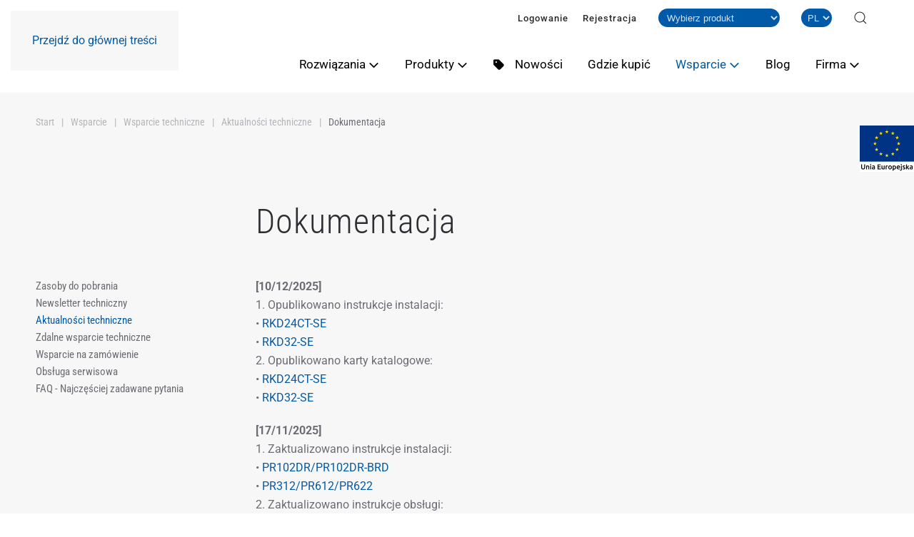

--- FILE ---
content_type: text/html; charset=utf-8
request_url: https://www.roger.pl/wsparcie/wsparcie-techniczne/aktualnosci-techniczne/dokumentacja
body_size: 36786
content:
<!DOCTYPE html><html lang="pl-pl" dir="ltr"><head><meta name="viewport" content="width=device-width, initial-scale=1"><link rel="icon" href="/images/favicon96.png" sizes="any"><link rel="icon" href="/images/favicon.svg" type="image/svg+xml"><link rel="apple-touch-icon" href="/images/apple-touch-icon.png"><meta charset="utf-8"><meta name="keywords" content="aktualności techniczne, dokumentacja techniczna, produkty Roger, oferta Roger, dokumentacja Roger, karty katalogowe, noty aplikacyjne, deklaracje zgodności EC, "><meta name="robots" content="index,follow, max-snippet:-1, max-image-preview:large, max-video-preview:-1"><meta name="description" content="Najnowsze zmiany w dokumentacji technicznej (kartach katalogowych, notach aplikacyjnych) dotyczące poszczególnych produktów z oferty Roger. Dowiedz się więcej!"><link rel="preload" href="/images/rozwiazania/case-study/stadion-mm.webp" as="image" fetchpriority="high" class="jchoptimize-auto-lcp"><title>Aktualności - Dokumentacja Roger</title><link href="https://www.roger.pl/wsparcie/wsparcie-techniczne/aktualnosci-techniczne/dokumentacja" rel="alternate" hreflang="pl-PL"><link href="https://www.roger.pl/en/support/technical-support/news/documentation" rel="alternate" hreflang="en-GB"><link href="https://www.roger.pl/wyszukaj?format=opensearch" rel="search" title="OpenSearch Roger" type="application/opensearchdescription+xml"><link href="/favicon.ico" rel="icon" type="image/vnd.microsoft.icon"><link rel="stylesheet" href="/media/com_jchoptimize/cache/css/ce24e852e0468ac044be3f9497d46b4f9b93b0241140fc9c39695a0357dd7e22.css"><link href="https://cdnjs.cloudflare.com/ajax/libs/animate.css/4.1.1/animate.compat.min.css" rel="stylesheet"><link rel="stylesheet" href="/media/com_jchoptimize/cache/css/ce24e852e0468ac044be3f9497d46b4f901fcf0e68d4d4603088f2d2b2b419f3.css"><style>#cookiesck{position:fixed;left:0;right:0;bottom:0;z-index:1000000;min-height:30px;color:#eee;background:rgba(0,0,0,0.5);text-align:center;font-size:14px;line-height:14px}#cookiesck_text{padding:10px 0;display:inline-block}#cookiesck_buttons{float:right}.cookiesck_button,#cookiesck_accept,#cookiesck_decline,#cookiesck_settings,#cookiesck_readmore{float:left;padding:10px;margin:5px;border-radius:3px;text-decoration:none;cursor:pointer;transition:all 0.2s ease}#cookiesck_readmore{float:right}#cookiesck_accept{background:#1176a6;border:2px solid #1176a6;color:#f5f5f5}#cookiesck_accept:hover{background:transparent;border:2px solid darkturquoise;color:darkturquoise}#cookiesck_decline{background:#000;border:2px solid #000;color:#f5f5f5}#cookiesck_decline:hover{background:transparent;border:2px solid #fff;color:#fff}#cookiesck_settings{background:#fff;border:2px solid #fff;color:#000}#cookiesck_settings:hover{background:transparent;border:2px solid #fff;color:#fff}#cookiesck_options{display:none;width:30px;height:30px;border-radius:15px;box-sizing:border-box;position:fixed;bottom:0;left:0;margin:10px;border:1px solid #ccc;cursor:pointer;background:rgba(255,255,255,1) url(/plugins/system/cookiesck/assets/cookies-icon.svg) center center no-repeat;background-size:80% auto;z-index:1000000}#cookiesck_options>.inner{display:none;width:max-content;margin-top:-40px;background:rgba(0,0,0,0.7);position:absolute;font-size:14px;color:#fff;padding:4px 7px;border-radius:3px}#cookiesck_options:hover>.inner{display:block}#cookiesck>div{display:flex;justify-content:space-around;align-items:center;flex-direction:column}.cookiesck-iframe-wrap-text{position:absolute;width:100%;padding:10px;color:#fff;top:50%;transform:translate(0,-60%);text-align:center}.cookiesck-iframe-wrap:hover .cookiesck-iframe-wrap-text{color:#333}.cookiesck-iframe-wrap-allowed .cookiesck-iframe-wrap-text{display:none}</style><style>.dj-hideitem,li.item-257,li.item-339,li.item-276{display:none !important}</style><style>@media (min-width:961px){#dj-megamenu94mobile{display:none}}@media (max-width:960px){#dj-megamenu94,#dj-megamenu94sticky,#dj-megamenu94placeholder{display:none !important}}</style><link href="/media/system/css/joomla-fontawesome.min.css?4.5.32" rel="preload" as="style" onload="this.onload=null;this.rel='stylesheet'"> <script src="/media/vendor/jquery/js/jquery.min.js?3.7.1"></script> <script src="/media/legacy/js/jquery-noconflict.min.js?504da4"></script> <script src="/media/vendor/awesomplete/js/awesomplete.min.js?1.1.7" defer></script> <script type="application/json" class="joomla-script-options new">{"joomla.jtext":{"JLIB_JS_AJAX_ERROR_OTHER":"Wystąpił błąd podczas pobierania danych JSON: kod odpowiedzi HTTP %s.","JLIB_JS_AJAX_ERROR_PARSE":"Wystąpił błąd podczas przetwarzania następujących danych JSON:<br\/><code style=\"color:inherit;white-space:pre-wrap;padding:0;margin:0;border:0;background:inherit;\">%s<\/code>.","ERROR":"Błąd","MESSAGE":"Wiadomość","NOTICE":"Uwaga","WARNING":"Ostrzeżenie","JCLOSE":"Zamknij","JOK":"OK","JOPEN":"Otwórz"},"finder-search":{"url":"\/component\/finder\/?task=suggestions.suggest&amp;format=json&amp;tmpl=component&amp;Itemid=125"},"system.paths":{"root":"","rootFull":"https:\/\/www.roger.pl\/","base":"","baseFull":"https:\/\/www.roger.pl\/"},"csrf.token":"664057ee9c51c896617f8e33681acfbc"}</script> <script src="/media/system/js/core.min.js?a3d8f8"></script> <script src="/media/vendor/webcomponentsjs/js/webcomponents-bundle.min.js?2.8.0" nomodule defer></script> <script src="/media/com_finder/js/finder.min.js?755761" type="module"></script> <script src="/media/system/js/joomla-hidden-mail.min.js?80d9c7" type="module"></script> <script src="/media/system/js/messages.min.js?9a4811" type="module"></script> <script src="/templates/yootheme/vendor/assets/uikit/dist/js/uikit.min.js?4.5.32"></script> <script src="/templates/yootheme/vendor/assets/uikit/dist/js/uikit-icons-fuse.min.js?4.5.32"></script> <script src="/templates/yootheme/js/theme.js?4.5.32"></script> <script src="/templates/yootheme_roger/js/custom.js?4.5.32"></script> <script src="/plugins/system/djpopup/modules/builder/assets/js/djpopup.js?4.5.32"></script> <script src="/media/plg_system_jcemediabox/js/jcemediabox.min.js?7d30aa8b30a57b85d658fcd54426884a"></script> <script src="/plugins/system/cookiesck/assets/front.js?ver=3.7.1"></script> <script src="https://www.roger.pl/media/com_acym/js/module.min.js?v=1030"></script> <script src="/modules/mod_djmegamenu/assets/js/jquery.djmegamenu.min.js?4.4.1.pro" defer></script> <script src="/modules/mod_djmegamenu/assets/js/jquery.djmobilemenu.min.js?4.4.1.pro" defer></script> <script>window.yootheme||={};var $theme=yootheme.theme={"i18n":{"close":{"label":"Zamknij"},"totop":{"label":"Powr\u00f3t na g\u00f3r\u0119"},"marker":{"label":"Otw\u00f3rz"},"navbarToggleIcon":{"label":"Otw\u00f3rz Menu"},"paginationPrevious":{"label":"Poprzednia strona"},"paginationNext":{"label":"Nast\u0119pna strona"},"searchIcon":{"toggle":"Wyszukiwanie otwarte","submit":"Prze\u015blij wyszukiwanie"},"slider":{"next":"Nast\u0119pny slajd","previous":"Poprzedni slajd","slideX":"Slajd %s","slideLabel":"%s z %s"},"slideshow":{"next":"Nast\u0119pny slajd","previous":"Poprzedni slajd","slideX":"Slajd %s","slideLabel":"%s z %s"},"lightboxPanel":{"next":"Nast\u0119pny slajd","previous":"Poprzedni slajd","slideLabel":"%s z %s","close":"Zamknij"}}};</script> <script>jQuery(document).ready(function(){WfMediabox.init({"base":"\/","theme":"standard","width":"","height":"","lightbox":0,"shadowbox":0,"icons":0,"overlay":1,"overlay_opacity":0.90000000000000002220446049250313080847263336181640625,"overlay_color":"#fcfcfc","transition_speed":500,"close":2,"labels":{"close":"PLG_SYSTEM_JCEMEDIABOX_LABEL_CLOSE","next":"PLG_SYSTEM_JCEMEDIABOX_LABEL_NEXT","previous":"PLG_SYSTEM_JCEMEDIABOX_LABEL_PREVIOUS","cancel":"PLG_SYSTEM_JCEMEDIABOX_LABEL_CANCEL","numbers":"PLG_SYSTEM_JCEMEDIABOX_LABEL_NUMBERS","numbers_count":"PLG_SYSTEM_JCEMEDIABOX_LABEL_NUMBERS_COUNT","download":"PLG_SYSTEM_JCEMEDIABOX_LABEL_DOWNLOAD"},"swipe":true,"expand_on_click":true});});</script> <script>var COOKIESCK={ALLOWED:["cookiesck","cookiesckiframes","cookiesckuniquekey","jform_captchacookie","2feb8cf99001d9897187af183bc7fb27"],VALUE:'no',UNIQUE_KEY:'95cd01d5359765a04130606094f8f34c',LOG:'0',LIST:'{|QQ|Essential|QQ|:{|QQ|name|QQ|:|QQ|Essential|QQ|,|QQ|desc|QQ|:|QQ|COOKIESCK_ESSENTIAL_DESC_1|QQ|,|QQ|platforms|QQ|:{|QQ|COOKIESCK_ESSENTIAL_TXT_1|QQ|:{|QQ|name|QQ|:|QQ|COOKIESCK_ESSENTIAL_TXT_1|QQ|,|QQ|desc|QQ|:|QQ|COOKIESCK_ESSENTIAL_DESC|QQ|,|QQ|legal|QQ|:0,|QQ|cookies|QQ|:{}}}},|QQ|Marketing|QQ|:{|QQ|name|QQ|:|QQ|Marketing|QQ|,|QQ|desc|QQ|:|QQ||QQ|,|QQ|platforms|QQ|:{|QQ|Facebook|QQ|:{|QQ|name|QQ|:|QQ|Facebook|QQ|,|QQ|desc|QQ|:|QQ||QQ|,|QQ|legal|QQ|:0,|QQ|cookies|QQ|:{|QQ||QQ|:{|QQ|id|QQ|:|QQ||QQ|,|QQ|key|QQ|:|QQ|_fbp|QQ|,|QQ|desc|QQ|:|QQ|Wykorzystywane przez Facebook do dostarczania serii produktów reklamowych, takich jak licytowanie w czasie rzeczywistym od reklamodawców zewnętrznych|QQ|}}}}},|QQ|COOKIESCK_ANALITYCS|QQ|:{|QQ|name|QQ|:|QQ|COOKIESCK_ANALITYCS|QQ|,|QQ|desc|QQ|:|QQ|COOKIESCK_ANALITYCS_DESC|QQ|,|QQ|platforms|QQ|:{|QQ|Google Analytics|QQ|:{|QQ|name|QQ|:|QQ|Google Analytics|QQ|,|QQ|desc|QQ|:|QQ||QQ|,|QQ|legal|QQ|:0,|QQ|cookies|QQ|:{|QQ|256c18e8-d881-11e9-8a34-2a2ae2dbcce4|QQ|:{|QQ|id|QQ|:|QQ|256c18e8-d881-11e9-8a34-2a2ae2dbcce4|QQ|,|QQ|key|QQ|:|QQ|_ga|QQ|,|QQ|desc|QQ|:|QQ|Identyfikator używany do identyfikacji użytkowników/ID used to identify users|QQ|}}}}}}',LIFETIME:'365',DEBUG:'0',TEXT:{INFO:'Do działania oraz analizy naszej strony używamy plików cookies i podobnych technologii. Pomagają nam także zrozumieć w jaki sposób korzystasz z treści i funkcji witryny. Dzięki temu możemy nadal ulepszać i personalizować korzystanie z naszego serwisu. Zapewniamy, że Twoje dane są u nas bezpieczne. Nie przekazujemy ich firmom trzecim. Potwierdzając tę wiadomość akceptujesz naszą <a href=\"/polityka-prywatnosci\">Politykę plików cookies.</a>',ACCEPT_ALL:'Zaznacz wszystkie zgody',ACCEPT_ALL:'Zaznacz wszystkie zgody',DECLINE_ALL:'Odrzuć wszystko',SETTINGS:'Ustawienia',OPTIONS:'Ustawienia plików cookies',CONFIRM_IFRAMES:'Please confirm that you want to enable the iframes'}};if(document.readyState!=="loading"){new Cookiesck({lifetime:"365",layout:"layout1",reload:"0"});}else{document.addEventListener("DOMContentLoaded",function(){new Cookiesck({lifetime:"365",layout:"layout1",reload:"0"});});}</script> <script>if(typeof acymModule==='undefined'){var acymModule=[];acymModule['emailRegex']=/^[a-z0-9!#$%&\'*+\/=?^_`{|}~-]+(?:\.[a-z0-9!#$%&\'*+\/=?^_`{|}~-]+)*\@([a-z0-9-]+\.)+[a-z0-9]{2,20}$/i;acymModule['NAMECAPTION']='Nazwa';acymModule['NAME_MISSING']='Proszę wpisać swoje imię';acymModule['EMAILCAPTION']='E-mail';acymModule['VALID_EMAIL']='Proszę wpisać poprawny adres e-mail';acymModule['VALID_EMAIL_CONFIRMATION']='Email field and email confirmation field must be identical';acymModule['CAPTCHA_MISSING']='Captcha jest nieprawidłowy, spróbuj ponownie';acymModule['NO_LIST_SELECTED']='Wybierz listy, które chcesz subskrybować';acymModule['NO_LIST_SELECTED_UNSUB']='Please select the lists you want to unsubscribe from';acymModule['ACCEPT_TERMS']='Prosimy o potwierdzenie wyrażenia zgody na przetwarzanie danych osobowych / Polityki prywatności';}</script> <script>window.addEventListener("DOMContentLoaded",(event)=>{acymModule["excludeValuesformAcym68131"]=[];acymModule["excludeValuesformAcym68131"]["2"]="E-mail";});</script> <script>jQuery(function($){$('#nawigacja ul li a, .smooth').attr('uk-scroll','offset: 140');4});UIkit.icon.add('twitter','<svg xmlns="http://www.w3.org/2000/svg" height="20" width="20" viewBox="0 0 512 512"><path d="M389.2 48h70.6L305.6 224.2 487 464H345L233.7 318.6 106.5 464H35.8L200.7 275.5 26.8 48H172.4L272.9 180.9 389.2 48zM364.4 421.8h39.1L151.1 88h-42L364.4 421.8z"/></svg>');jQuery(()=>{jQuery("#totopelement").hide();jQuery(window).scroll(function(){if(jQuery(this).scrollTop()>600){jQuery("#totopelement").fadeIn("slow",function(){});}else{jQuery("#totopelement").fadeOut("slow",function(){});}});});</script><link href="https://www.roger.pl/wsparcie/wsparcie-techniczne/aktualnosci-techniczne/dokumentacja" rel="alternate" hreflang="x-default"><link rel="stylesheet preload" href="https://cdnjs.cloudflare.com/ajax/libs/animate.css/4.1.1/animate.compat.min.css" as="style"> <script type="application/ld+json" data-type="gsd">{"@context":"https://schema.org","@type":"BreadcrumbList","itemListElement":[{"@type":"ListItem","position":1,"name":"Start","item":"https://www.roger.pl"},{"@type":"ListItem","position":2,"name":"Wsparcie","item":"https://www.roger.pl/wsparcie"},{"@type":"ListItem","position":3,"name":"Wsparcie techniczne","item":"https://www.roger.pl/wsparcie/wsparcie-techniczne"},{"@type":"ListItem","position":4,"name":"Aktualności techniczne","item":"https://www.roger.pl/wsparcie/wsparcie-techniczne/aktualnosci-techniczne"},{"@type":"ListItem","position":5,"name":"Dokumentacja","item":"https://www.roger.pl/wsparcie/wsparcie-techniczne/aktualnosci-techniczne/dokumentacja"}]}</script> <script async src="https://www.googletagmanager.com/gtag/js?id=G-84JW4NJQL5"></script> <script>window.dataLayer=window.dataLayer||[];function gtag(){dataLayer.push(arguments);}
gtag('js',new Date());gtag('config','G-84JW4NJQL5');</script><meta name="google-site-verification" content="qLCt5JR4I8QsYvn8mOUcnmCHd83jjHDtDGo_M4qLgO0" /><meta name="google-site-verification" content="Af4dzgQKQj_L8kbPkMAaEz6EgQHzZzwixj28K0mPqpQ" /><meta name="google-site-verification" content="bI6TqvbkMzReKz52vtq5QRxnoFCaKXEZILkioasvw0Q" /> <script>!function(f,b,e,v,n,t,s)
{if(f.fbq)return;n=f.fbq=function(){n.callMethod?n.callMethod.apply(n,arguments):n.queue.push(arguments)};if(!f._fbq)f._fbq=n;n.push=n;n.loaded=!0;n.version='2.0';n.queue=[];t=b.createElement(e);t.async=!0;t.src=v;s=b.getElementsByTagName(e)[0];s.parentNode.insertBefore(t,s)}(window,document,'script','https://connect.facebook.net/en_US/fbevents.js');fbq('init','1195153691442619');fbq('track','PageView');</script><noscript><img height="1" width="1" style="display:none" src="https://www.facebook.com/tr?id=1195153691442619&ev=PageView&noscript=1" /></noscript></head><body class=""><div class="dj-offcanvas-wrapper"><div class="dj-offcanvas-pusher"><div class="dj-offcanvas-pusher-in"><div class="uk-hidden-visually uk-notification uk-notification-top-left uk-width-auto"><div class="uk-notification-message"> <a href="#tm-main">Przejdź do głównej treści</a> </div></div><div class="tm-page"> <header class="tm-header-mobile uk-hidden@m"><div uk-sticky show-on-up animation="uk-animation-slide-top" cls-active="uk-navbar-sticky" sel-target=".uk-navbar-container"><div class="uk-navbar-container"><div class="uk-container uk-container-expand"> <nav class="uk-navbar" uk-navbar="{&quot;align&quot;:&quot;center&quot;,&quot;container&quot;:&quot;.tm-header-mobile &gt; [uk-sticky]&quot;,&quot;boundary&quot;:&quot;.tm-header-mobile .uk-navbar-container&quot;}"><div class="uk-navbar-left "> <a href="https://www.roger.pl/" aria-label="Powrót na start" class="uk-logo uk-navbar-item"> <img alt="Kontrola dostępu i automatyka budynkowa Roger " loading="eager" width="114" height="70" src="/images/logo/rogerAA.svg"></a> </div><div class="uk-navbar-right"><div class="uk-navbar-item" id="module-149"><div class="uk-panel mod-languages"><ul class="uk-subnav"> <li > <a style="display: flex !important;" href="/en/support/technical-support/news/documentation"> <img title="English" src="/media/mod_languages/images/en_gb.gif" alt="English" data-width="18" data-height="12"> </a> </li> </ul> </div> </div><div class="uk-navbar-item" id="module-95"><div id="dj-megamenu94mobileWrap"></div></div></div></nav> </div> </div> </div> </header> <header class="tm-header uk-visible@m"><div uk-sticky media="@m" cls-active="uk-navbar-sticky" sel-target=".uk-navbar-container"><div class="tm-toolbar uk-visible@m"><div class="uk-container uk-flex uk-flex-middle uk-container-large"><div class="uk-margin-auto-left"><div class="uk-grid-medium uk-child-width-auto uk-flex-middle" uk-grid="margin: uk-margin-small-top"><div><div class="uk-panel" id="module-109"><ul class="uk-subnav" uk-dropnav="{&quot;boundary&quot;:&quot;false&quot;,&quot;container&quot;:&quot;body&quot;}"> <li class="item-235"><a href="/logowanie">Logowanie</a></li> <li class="item-381"><a href="/rejestracja">Rejestracja</a></li></ul></div></div><div><div class="uk-panel tm-child-list" id="module-96"><form name="select_model_form" action=""><div class="select_model_container"> <select class="mod_select "> <option value="">Wybierz produkt</option> <option value="/produkty/autonomiczna-kontrola-dostepu/zamki-apartamentowe/adl-2-zamek-apartamentowy"> ADL-2 | Zamek elektroniczny </option> <option value="/produkty/oferta-uzupelniajaca-do-systemow-racs-5-i-racs-4/akcesoria-kontroli-dostepu/ascd-1-zegar-z-wyswietlaczem-matrycowym"> ASCD-1 | Wyświetlacz matrycowy LED z zegarem </option> <option value="/produkty/oferta-uzupelniajaca-do-systemow-racs-5-i-racs-4/akcesoria-kontroli-dostepu/ax-1-metalowa-podkadka"> AX-1 | Metalowa podkładka </option> <option value="/produkty/oferta-uzupelniajaca-do-systemow-racs-5-i-racs-4/akcesoria-kontroli-dostepu/ax-12-ochronnik-magistrali-rs485"> AX-12 | Ochronnik magistrali RS485 </option> <option value="/produkty/oferta-uzupelniajaca-do-systemow-racs-5-i-racs-4/akcesoria-kontroli-dostepu/ax-16-przemyslowa-karta-pamieci-microsd"> AX-16 | Przemysłowa karta pamięci microSD </option> <option value="/produkty/oferta-uzupelniajaca-do-systemow-racs-5-i-racs-4/transpondery-zblizeniowe/akcesoria/bc-1-klips-na-identyfikator"> BC-1 | Klips na identyfikator </option> <option value="/produkty/oferta-uzupelniajaca-do-systemow-racs-5-i-racs-4/akcesoria-kontroli-dostepu/ceb12-bezdotykowy-przycisk-wyjscia"> CEB12 | Bezdotykowy przycisk wyjścia </option> <option value="/produkty/oferta-uzupelniajaca-do-systemow-racs-5-i-racs-4/transpondery-zblizeniowe/akcesoria/ch-1-etui-na-karte-iso"> CH-1 | Etui na kartę ISO </option> <option value="/produkty/oferta-uzupelniajaca-do-systemow-racs-5-i-racs-4/transpondery-zblizeniowe/akcesoria/cp-1-etui-na-karte-iso"> CP-1 | Etui na kartę ISO </option> <option value="/produkty/oferta-uzupelniajaca-do-systemow-racs-5-i-racs-4/transpondery-zblizeniowe/akcesoria/cp-2-etui-na-karte-iso"> CP-2 | Etui na kartę ISO </option> <option value="/produkty/oferta-uzupelniajaca-do-systemow-racs-5-i-racs-4/transpondery-zblizeniowe/akcesoria/cp-3-etui-na-karte-iso"> CP-3 | Etui na kartę ISO </option> <option value="/produkty/system-kontroli-dostepu-racs-4/centrale-systemu/cpr32-net-brd-centrala-systemu-racs"> CPR32-NET-BRD | Centrala systemu RACS 4 </option> <option value="/produkty/system-kontroli-dostepu-racs-4/centrale-systemu/cpr32-se-brd-centrala-systemu-racs"> CPR32-SE-BRD | Centrala systemu RACS 4 </option> <option value="/produkty/system-kontroli-dostepu-racs-5/materialy-prezentacyjne-i-szkoleniowe/db-6a-tablica-demo-systemu-racs-5"> DB-6A | Tablica demonstracyjna </option> <option value="/produkty/oferta-uzupelniajaca-do-systemow-racs-5-i-racs-4/transpondery-zblizeniowe/em-125-khz/emc-1-karta-zblizeniowa"> EMC-1 | Karta zbliżeniowa ISO PVC EM 125 kHz </option> <option value="/produkty/oferta-uzupelniajaca-do-systemow-racs-5-i-racs-4/transpondery-zblizeniowe/em-125-khz/emc-2-karta-zblizeniowa"> EMC-2 | Karta zbliżeniowa ISO Clamshell EM 125 kHz </option> <option value="/produkty/oferta-uzupelniajaca-do-systemow-racs-5-i-racs-4/transpondery-zblizeniowe/em-125-khz/emc-3-karta-zblizeniowa"> EMC-3 | Karta zbliżeniowa dalekiego zasięgu ISO Clamshell EM 125 kHz </option> <option value="/produkty/oferta-uzupelniajaca-do-systemow-racs-5-i-racs-4/transpondery-zblizeniowe/em-125-khz/emc-4-karta-zblizeniowa"> EMC-4 | Karta zbliżeniowa ISO PVC EM 125 kHz z układem Q5 </option> <option value="/produkty/oferta-uzupelniajaca-do-systemow-racs-5-i-racs-4/transpondery-zblizeniowe/em-125-khz/emc-7-karta-zblieniowa"> EMC-7 | Karta zbliżeniowa ISO PVC EM 125 kHz z grafiką Roger Master </option> <option value="/produkty/oferta-uzupelniajaca-do-systemow-racs-5-i-racs-4/transpondery-zblizeniowe/em-125-khz/emkf-1-brelok-zblizeniowy"> EMKF-1 | Brelok zbliżeniowy EM 125 kHz </option> <option value="/produkty/automatyka-hotelowa/urzadzenia-automatyki-hotelowej-do-integracji/hrc102dr-hotelowy-kontroler-dostepu"> HRC102DR | Kontroler hotelowy | Automatyka hotelowa </option> <option value="/produkty/automatyka-hotelowa/urzadzenia-automatyki-hotelowej-do-integracji/hrc402dr-hotelowy-kontroler-dostepu"> HRC402DR | Kontroler hotelowy | Automatyka hotelowa </option> <option value="/produkty/automatyka-hotelowa/urzadzenia-automatyki-hotelowej-do-integracji/hrt82ac-panel-sterowania-klimatyzacja"> HRT82AC | Panel sterowania klimatyzacją | Automatyka hotelowa </option> <option value="/produkty/automatyka-hotelowa/urzadzenia-automatyki-hotelowej-do-integracji/hrt82fk-panel-dotykowych-klawiszy-funkcyjnych"> HRT82FK | Panel sensorycznych klawiszy funkcyjnych | Automatyka hotelowa </option> <option value="/produkty/automatyka-hotelowa/wykorzystanie-systemu-racs-4-w-hotelach/hrt82fk-panel-dotykowych-klawiszy-funkcyjnych"> HRT82FK | Panel sensorycznych klawiszy funkcyjnych | System RACS 4 </option> <option value="/produkty/automatyka-hotelowa/urzadzenia-automatyki-hotelowej-do-integracji/hrt82mf-korytarzowy-czytnik-zblizeniowy-mifare"> HRT82MF | Czytnik korytarzowy MIFARE® | Automatyka hotelowa </option> <option value="/produkty/automatyka-hotelowa/urzadzenia-automatyki-hotelowej-do-integracji/hrt82mf-ch-kieszen-hotelowa-na-karte-mifare"> HRT82MF-CH | Kieszeń hotelowa na kartę MIFARE® | Automatyka hotelowa </option> <option value="/produkty/automatyka-hotelowa/urzadzenia-automatyki-hotelowej-do-integracji/hrt82pb-panel-przyciskow-funkcyjnych"> HRT82PB | Panel przycisków funkcyjnych | Automatyka hotelowa </option> <option value="/produkty/automatyka-hotelowa/urzadzenia-automatyki-hotelowej-do-integracji/hrt82ts-czujnik-temperatury"> HRT82TS | Czujnik temperatury | Automatyka hotelowa </option> <option value="/produkty/oferta-uzupelniajaca-do-systemow-racs-5-i-racs-4/akcesoria-kontroli-dostepu/ios-1-symulator-wewy"> IOS-1 | Symulator we/wy </option> <option value="/produkty/system-kontroli-dostepu-racs-5/kontrolery-dostepu-mc16/mc16-azc-zaawansowany-kontroler-strefy-dostepu"> MC16-AZC | Zaawansowany kontroler strefy dostępu </option> <option value="/produkty/system-kontroli-dostepu-racs-5/kontrolery-dostepu-mc16/mc16-bac-kontroler-automatyki-budnkowej"> MC16-BAC | Kontroler automatyki budynkowej </option> <option value="/produkty/system-kontroli-dostepu-racs-5/kontrolery-dostepu-mc16/mc16-evc-kontroler-wind-konwencjonalnych"> MC16-EVC | Kontroler wind konwencjonalnych </option> <option value="/produkty/system-kontroli-dostepu-racs-5/kontrolery-dostepu-mc16/mc16-hrc-kontroler-dostepu-do-pokoju-hotelowego"> MC16-HRC | Kontroler dostępu do pokoju hotelowego | Kontrolery RACS 5 </option> <option value="/produkty/automatyka-hotelowa/wykorzystanie-systemu-racs-5-w-hotelach/mc16-hrc-kontroler-dostepu-pokoju-hotelowego"> MC16-HRC | Kontroler dostępu do pokoju hotelowego | System RACS 5 w hotelach </option> <option value="/produkty/system-kontroli-dostepu-racs-5/kontrolery-dostepu-mc16/mc16-lrc-kontroler-dostepu-do-szafek"> MC16-LRC | Kontroler dostępu do szafek </option> <option value="/produkty/system-kontroli-dostepu-racs-5/kontrolery-dostepu-mc16/mc16-pac-ex-kontroler-dostepu"> MC16-PAC-EX | Kontroler dostępu </option> <option value="/produkty/system-kontroli-dostepu-racs-5/zestawy-kontroli-dostepu-do-systemu-racs-5/mc16-pac-ex-1-kit-zestaw-kontroli-dostepu"> MC16-PAC-EX-1-KIT | Zestaw kontroli dostępu </option> <option value="/produkty/system-kontroli-dostepu-racs-5/zestawy-kontroli-dostepu-do-systemu-racs-5/mc16-pac-ex-2-kit-zestaw-kontroli-dostepu"> MC16-PAC-EX-2-KIT | Zestaw kontroli dostępu </option> <option value="/produkty/system-kontroli-dostepu-racs-5/zestawy-kontroli-dostepu-do-systemu-racs-5/mc16-pac-ex-3-kit-zestaw-kontroli-dostepu"> MC16-PAC-EX-3-KIT | Zestaw kontroli dostępu </option> <option value="/produkty/system-kontroli-dostepu-racs-5/zestawy-kontroli-dostepu-do-systemu-racs-5/mc16-pac-ex-4-kit-zestaw-kontroli-dostepu"> MC16-PAC-EX-4-KIT | Zestaw kontroli dostępu </option> <option value="/produkty/system-kontroli-dostepu-racs-5/kontrolery-dostepu-mc16/mc16-pac-st-kontroler-dostepu"> MC16-PAC-ST | Kontroler dostępu </option> <option value="/produkty/system-kontroli-dostepu-racs-5/zestawy-kontroli-dostepu-do-systemu-racs-5/mc16-pac-st-1-kit-zestaw-kontroli-dostepu"> MC16-PAC-ST-1-KIT | Zestaw kontroli dostępu </option> <option value="/produkty/system-kontroli-dostepu-racs-5/zestawy-kontroli-dostepu-do-systemu-racs-5/mc16-pac-st-2-kit-zestaw-kontroli-dostepu"> MC16-PAC-ST-2-KIT | Zestaw kontroli dostępu </option> <option value="/produkty/system-kontroli-dostepu-racs-5/zestawy-kontroli-dostepu-do-systemu-racs-5/mc16-pac-st-3-kit-zestaw-kontroli-dostepu"> MC16-PAC-ST-3-KIT | Zestaw kontroli dostępu </option> <option value="/produkty/system-kontroli-dostepu-racs-5/zestawy-kontroli-dostepu-do-systemu-racs-5/mc16-pac-st-4-kit-zestaw-kontroli-dostepu"> MC16-PAC-ST-4-KIT | Zestaw kontroli dostępu </option> <option value="/produkty/system-kontroli-dostepu-racs-5/kontrolery-dostepu-mc16/mc16-svc-serwisowy-kontroler-dostepu"> MC16-SVC | Serwisowy kontroler dostępu </option> <option value="/produkty/system-kontroli-dostepu-racs-4/interfejsy-komunikacyjne/mci-2-interfejs-komunikacyjny"> MCI-2 | Interfejs komunikacyjny </option> <option value="/produkty/system-kontroli-dostepu-racs-5/interfejsy/mci-3-interfejs-komunikacyjny"> MCI-3 | Interfejs komunikacyjny </option> <option value="/produkty/system-kontroli-dostepu-racs-5/interfejsy/mci-3-lcd-interfejs-komunikacyjny"> MCI-3-LCD | Interfejs komunikacyjny </option> <option value="/produkty/system-kontroli-dostepu-racs-5/interfejsy/mci-5-interfejs-komunikacyjny"> MCI-5 | Interfejs komunikacyjny </option> <option value="/produkty/oferta-uzupelniajaca-do-systemow-racs-5-i-racs-4/akcesoria-kontroli-dostepu/mci-7-interfejs-komunikacyjny"> MCI-7 | Interfejs komunikacyjny </option> <option value="/produkty/system-kontroli-dostepu-racs-5/czytniki-zblizeniowe-mct/mct12-czytnik-zblizeniowy"> MCT12 | Czytnik zbliżeniowy </option> <option value="/produkty/system-kontroli-dostepu-racs-5/czytniki-zblizeniowe-mct/mct62-czytnik-zblizeniowy"> MCT62E | Czytnik zbliżeniowy </option> <option value="/produkty/system-kontroli-dostepu-racs-5/czytniki-zblizeniowe-mct/mct64-czytnik-zblizeniowy"> MCT64E-IO | Czytnik zbliżeniowy </option> <option value="/produkty/system-kontroli-dostepu-racs-5/czytniki-zblizeniowe-mct/mct66-czytnik-zblizeniowy"> MCT66E-IO | Czytnik zbliżeniowy </option> <option value="/produkty/system-kontroli-dostepu-racs-5/czytniki-zblizeniowe-mct/mct68-czytnik-zblizeniowy"> MCT68ME-IO | Czytnik zbliżeniowy </option> <option value="/produkty/system-kontroli-dostepu-racs-5/czytniki-zblizeniowe-mct/mct80m-terminal-dostepu"> MCT80M | Czytnik zbliżeniowy </option> <option value="/produkty/system-kontroli-dostepu-racs-5/czytniki-zblizeniowe-mct/mct80m-ble-terminal-dostepu"> MCT80M-BLE | Czytnik zbliżeniowy </option> <option value="/produkty/system-kontroli-dostepu-racs-5/czytniki-zblizeniowe-mct/mct82m-czytnik-zblizeniowy"> MCT82M | Czytnik zbliżeniowy </option> <option value="/produkty/system-kontroli-dostepu-racs-5/czytniki-zblizeniowe-mct/mct82m-io-ch-czytnik-zblizeniowy-z-kieszenia-na-karte"> MCT82M-IO-CH | Czytnik zbliżeniowy z kieszenią na kartę | Czytniki systemu RACS 5 </option> <option value="/produkty/automatyka-hotelowa/wykorzystanie-systemu-racs-5-w-hotelach/mct82m-io-ch-czytnik-zblizeniowy-mifare"> MCT82M-IO-CH | Kieszeń na kartę | System RACS 5 w hotelach </option> <option value="/produkty/system-kontroli-dostepu-racs-5/czytniki-zblizeniowe-mct/mct82m-io-hr-hotelowy-czytnik-zblizeniowy"> MCT82M-IO-HR | Hotelowy czytnik zbliżeniowy | Czytniki systemu RACS 5 </option> <option value="/produkty/automatyka-hotelowa/wykorzystanie-systemu-racs-5-w-hotelach/mct82m-io-hr-terminal-hotelowy-mifare"> MCT82M-IO-HR | Terminal wejściowy do pokoju hotelowego | System RACS 5 w hotelach </option> <option value="/produkty/system-kontroli-dostepu-racs-5/czytniki-zblizeniowe-mct/mct84-czytnik-zblizeniowy"> MCT84M | Czytnik zbliżeniowy </option> <option value="/produkty/system-kontroli-dostepu-racs-5/czytniki-zblizeniowe-mct/mct84m-bk-qb-czytnik-kodow-qr"> MCT84M-BK-QB | Czytnik kodów QR </option> <option value="/produkty/system-kontroli-dostepu-racs-5/czytniki-zblizeniowe-mct/mct86m-io-ch-hr-terminal-dostepu"> MCT86M-IO-CH-HR | Czytnik zbliżeniowy | Czytniki systemu RACS 5 </option> <option value="/produkty/automatyka-hotelowa/wykorzystanie-systemu-racs-5-w-hotelach/mct86m-io-ch-hr-czytnik-zblizeniowy-mifare"> MCT86M-IO-CH-HR | Czytnik zbliżeniowy MIFARE® | System RACS 5 w hotelach </option> <option value="/produkty/system-kontroli-dostepu-racs-5/czytniki-zblizeniowe-mct/mct88m-io-terminal-dostepu"> MCT88M-IO | Czytnik zbliżeniowy </option> <option value="/produkty/system-kontroli-dostepu-racs-5/ekspandery/mcx102dr-brd-ekspander-we-wy"> MCX102-BRD | Ekspander we/wy </option> <option value="/produkty/system-kontroli-dostepu-racs-5/ekspandery/mcx16-ap-ekspander-zamkow-bezprzewodowych-aperio"> MCX16-AP | Ekspander do integracji zamków systemu Aperio </option> <option value="/produkty/system-kontroli-dostepu-racs-5/ekspandery/mcx16-uz-ekspander-do-integracji-zamkow-systemu-clex"> MCX16-UZ | Ekspander do integracji zamków systemu Clex </option> <option value="/produkty/system-kontroli-dostepu-racs-5/ekspandery/mcx2-ekspander-we-wy"> MCX2-BRD | Ekspander we/wy </option> <option value="/produkty/system-kontroli-dostepu-racs-5/ekspandery/mcx2d-ekspander-przejsc"> MCX2D | Ekspander przejść </option> <option value="/produkty/system-kontroli-dostepu-racs-5/ekspandery/mcx402dr-brd-ekspander-we-wy-z-interfejsem-wiegand"> MCX402-BRD | Ekspander we/wy z interfejsem Wiegand </option> <option value="/produkty/system-kontroli-dostepu-racs-5/ekspandery/mcx4d-ekspander-przejsc"> MCX4D | Ekspander przejść </option> <option value="/produkty/system-kontroli-dostepu-racs-5/ekspandery/mcx8-ekspander-we-wy"> MCX8-BRD | Ekspander we/wy </option> <option value="/produkty/system-kontroli-dostepu-racs-5/czytniki-zblizeniowe-mct/md70-czytnik-mifare-desfire-plus-z-ekranem-dotykowym"> MD70 | Graficzny panel dotykowy z czytnikiem EM125kHz/MIFARE® </option> <option value="/produkty/oferta-uzupelniajaca-do-systemow-racs-5-i-racs-4/akcesoria-kontroli-dostepu/me-10-obudowa-metalowa"> ME-10 | Obudowa metalowa </option> <option value="/produkty/oferta-uzupelniajaca-do-systemow-racs-5-i-racs-4/akcesoria-kontroli-dostepu/me-12-uchwyt-montazowy"> ME-12 | Uchwyt montażowy </option> <option value="/produkty/oferta-uzupelniajaca-do-systemow-racs-5-i-racs-4/akcesoria-kontroli-dostepu/me-2-obudowa-metalowa"> ME-2-D | Obudowa metalowa </option> <option value="/produkty/system-kontroli-dostepu-racs-5/obudowy/me-40-obudowa-metalowa"> ME-40 | Obudowa metalowa </option> <option value="/produkty/system-kontroli-dostepu-racs-5/obudowy/me-40-24v-obudowa-metalowa"> ME-40-24V | Obudowa metalowa </option> <option value="/produkty/system-kontroli-dostepu-racs-5/obudowy/me-43-obudowa-metalowa"> ME-43 | Obudowa metalowa </option> <option value="/produkty/system-kontroli-dostepu-racs-5/obudowy/me-43-s-obudowa-metalowa"> ME-43-S | Obudowa metalowa </option> <option value="/produkty/system-kontroli-dostepu-racs-5/obudowy/me-44-s-obudowa-metalowa"> ME-44-S | Obudowa metalowa </option> <option value="/produkty/oferta-uzupelniajaca-do-systemow-racs-5-i-racs-4/akcesoria-kontroli-dostepu/me-5-obudowa-metalowa"> ME-5-S | Obudowa metalowa </option> <option value="/produkty/oferta-uzupelniajaca-do-systemow-racs-5-i-racs-4/akcesoria-kontroli-dostepu/me-8-obudowa-metalowa"> ME-8 | Obudowa metalowa </option> <option value="/produkty/oferta-uzupelniajaca-do-systemow-racs-5-i-racs-4/akcesoria-kontroli-dostepu/me-9-obudowa-metalowa"> ME-9 | Obudowa metalowa </option> <option value="/produkty/oferta-uzupelniajaca-do-systemow-racs-5-i-racs-4/transpondery-zblizeniowe/13-56-mhz-mifare/mfc-1-karta-zblizeniowa"> MFC-1 | Karta zbliżeniowa ISO 13,56 MHz MIFARE Ultralight® </option> <option value="/produkty/oferta-uzupelniajaca-do-systemow-racs-5-i-racs-4/transpondery-zblizeniowe/13-56-mhz-mifare/mfc-2-karta-zblizeniowa"> MFC-2 | Karta zbliżeniowa ISO 13,56 MHz MIFARE® 1kB </option> <option value="/produkty/oferta-uzupelniajaca-do-systemow-racs-5-i-racs-4/transpondery-zblizeniowe/13-56-mhz-mifare/mfc-3-karta-zblizeniowa"> MFC-3 | Karta zbliżeniowa ISO 13,56 MHz MIFARE® 4kB </option> <option value="/produkty/oferta-uzupelniajaca-do-systemow-racs-5-i-racs-4/transpondery-zblizeniowe/13-56-mhz-mifare/mfc-7-karta-zblizeniowa"> MFC-7 | Karta zbliżeniowa ISO MIFARE Plus® X 2kB </option> <option value="/produkty/oferta-uzupelniajaca-do-systemow-racs-5-i-racs-4/transpondery-zblizeniowe/13-56-mhz-mifare/mfc-8-karta-zblizeniowa-iso-13-56-mhz-mifare-desfire-ev3-4kb"> MFC-8 | Karta zbliżeniowa ISO 13,56 MHz MIFARE® DESFire® EV3 4kB </option> <option value="/produkty/oferta-uzupelniajaca-do-systemow-racs-5-i-racs-4/transpondery-zblizeniowe/13-56-mhz-mifare/mfkf-1-brelok-zblieniowy"> MFKF-1 | Brelok zbliżeniowy 13,56 MHz MIFARE Ultralight® </option> <option value="/produkty/oferta-uzupelniajaca-do-systemow-racs-5-i-racs-4/transpondery-zblizeniowe/13-56-mhz-mifare/mfkf-2-brelok-zblieniowy"> MFKF-2 | Brelok zbliżeniowy 13,56 MHz MIFARE® 1kB </option> <option value="/produkty/oferta-uzupelniajaca-do-systemow-racs-5-i-racs-4/transpondery-zblizeniowe/13-56-mhz-mifare/mfkf-3-brelok-zblieniowy"> MFKF-3 | Brelok zbliżeniowy 13,56 MHz MIFARE® 4kB </option> <option value="/produkty/oferta-uzupelniajaca-do-systemow-racs-5-i-racs-4/akcesoria-kontroli-dostepu/ml-1-zamek-mechaniczny"> ML-1 | Zamek mechaniczny </option> <option value="/produkty/oferta-uzupelniajaca-do-systemow-racs-5-i-racs-4/transpondery-zblizeniowe/akcesoria/nc-1-lancuszek-na-identyfikator"> NC-1 | Łańcuszek na identyfikator </option> <option value="/produkty/oferta-uzupelniajaca-do-systemow-racs-5-i-racs-4/transpondery-zblizeniowe/akcesoria/nc-2-zawieszka-na-identyfikator"> NC-2 | Zawieszka na identyfikator </option> <option value="/produkty/oferta-uzupelniajaca-do-systemow-racs-5-i-racs-4/transpondery-zblizeniowe/akcesoria/nl-1-smycz"> NL-1 | Smycz </option> <option value="/produkty/oferta-uzupelniajaca-do-systemow-racs-5-i-racs-4/transpondery-zblizeniowe/akcesoria/nl-2-smycz-z-nadrukiem"> NL-2 | Smycz z nadrukiem </option> <option value="/produkty/system-kontroli-dostepu-racs-5/czytniki-zblizeniowe-mct/osr80m-ble-czytnik-zblizeniowy"> OSR80M-BLE | Czytnik zbliżeniowy </option> <option value="/produkty/system-kontroli-dostepu-racs-5/czytniki-zblizeniowe-mct/osr88m-io-czytnik-zblizeniowy"> OSR88M-IO | Czytnik zbliżeniowy </option> <option value="/rejestracja-pracy-wartownikow/patrol-ii-lcd-rejestrator-pracy-wartownikow"> Patrol II LCD | Rejestrator pracy wartowników </option> <option value="/rejestracja-pracy-wartownikow/patrol-master-3-program-zarzadzajacy"> Patrol Master 3 | Program zarządzający </option> <option value="/produkty/system-kontroli-dostepu-racs-5/materialy-prezentacyjne-i-szkoleniowe/pdk-2-walizkowy-zestaw-demo-systemu-racs-5"> PDK-2 | Walizkowy zestaw demonstracyjny </option> <option value="/rejestracja-pracy-wartownikow/pk-2-punkt-kontrolny"> PK-2 | Punkt kontrolny </option> <option value="/rejestracja-pracy-wartownikow/pk-3-punkt-kontrolny"> PK-3 | Punkt kontrolny </option> <option value="/produkty/system-kontroli-dostepu-racs-4/oprogramowanie/pr-master-oprogramowanie-do-zarzadzania-systemem-kontroli-dostepu"> PR Master | Zarządzanie systemem RACS 4 </option> <option value="/produkty/system-kontroli-dostepu-racs-4/kontrolery-dostepu-pr/zaawansowane/pr102dr-kontroler-dostepu"> PR102DR | Kontroler dostępu </option> <option value="/produkty/system-kontroli-dostepu-racs-4/kontrolery-dostepu-pr/zaawansowane/pr302-kontroler-dostepu"> PR302 | Kontroler dostępu </option> <option value="/produkty/system-kontroli-dostepu-racs-4/kontrolery-dostepu-pr/standardowe/pr311se-kontroler-dostepu"> PR311SE | Kontroler dostępu </option> <option value="/produkty/system-kontroli-dostepu-racs-4/kontrolery-dostepu-pr/zaawansowane/pr312-kontroler-dostepu"> PR312 | Kontroler dostępu </option> <option value="/produkty/system-kontroli-dostepu-racs-4/kontrolery-dostepu-pr/zaawansowane/pr402dr-kontroler-dostepu"> PR402DR | Kontroler dostępu </option> <option value="/produkty/system-kontroli-dostepu-racs-4/kontrolery-dostepu-pr/zestawy-kontroli-dostepu/pr402dr-set-kontroler-dostpu15"> PR402DR-SET | Zestaw kontroli dostępu </option> <option value="/produkty/system-kontroli-dostepu-racs-4/kontrolery-dostepu-pr/standardowe/pr411dr-kontroler-dostepu"> PR411DR | Kontroler dostępu </option> <option value="/produkty/system-kontroli-dostepu-racs-4/kontrolery-dostepu-pr/zestawy-kontroli-dostepu/pr411dr-set-zestaw-kontroli-dostepu"> PR411DR-SET | Zestaw kontroli dostępu </option> <option value="/produkty/system-kontroli-dostepu-racs-4/kontrolery-dostepu-pr/zaawansowane/pr602lcd-dt-kontroler-dostepu"> PR602LCD-DT | Kontroler dostępu </option> <option value="/produkty/system-kontroli-dostepu-racs-4/kontrolery-dostepu-pr/standardowe/pr611-kontroler-dostepu"> PR611 | Kontroler dostępu </option> <option value="/produkty/system-kontroli-dostepu-racs-4/kontrolery-dostepu-pr/zaawansowane/pr612-kontroler-dosetpu"> PR612 | Kontroler dostępu </option> <option value="/produkty/system-kontroli-dostepu-racs-4/kontrolery-dostepu-pr/standardowe/pr621-kontroler-dostepu"> PR621 | Kontroler dostępu </option> <option value="/produkty/system-kontroli-dostepu-racs-4/kontrolery-dostepu-pr/zaawansowane/pr622-kontroler-dostepu"> PR622 | Kontroler dostępu </option> <option value="/produkty/system-kontroli-dostepu-racs-4/czytniki-zblizeniowe-prt/em-125-khz-z-mozliwoscia-pracy-autonomicznej/prt12em-czytnik-zblieniowy-em-125-khz"> PRT12EM | Czytnik zbliżeniowy EM 125 kHz </option> <option value="/produkty/system-kontroli-dostepu-racs-4/czytniki-zblizeniowe-prt/em-125-khz/prt12lt-czytnik-zblizeniowy-em-125-khz"> PRT12LT | Czytnik zbliżeniowy EM 125 kHz </option> <option value="/produkty/system-kontroli-dostepu-racs-4/czytniki-zblizeniowe-prt/czytniki-zblizeniowe-13-56-mhz-mifare/prt12mf-des-czytnik-zblizeniowy-mifare-desfire"> PRT12MF-DES | Czytnik zbliżeniowy MIFARE® DESFire® </option> <option value="/produkty/system-kontroli-dostepu-racs-4/czytniki-zblizeniowe-prt/czytniki-zblizeniowe-13-56-mhz-mifare/prt12mf-r4-czytnik-zblizeniowy-mifare-r-ultralight-classic"> PRT12MF-R4 | Czytnik zbliżeniowy MIFARE® Ultralight/Classic </option> <option value="/produkty/system-kontroli-dostepu-racs-4/czytniki-zblizeniowe-prt/em-125-khz/prt42lt-b-czytnik-zblizeniowy-em-125-khz"> PRT42LT-B | Czytnik zbliżeniowy EM 125 kHz </option> <option value="/produkty/system-kontroli-dostepu-racs-4/czytniki-zblizeniowe-prt/em-125-khz-z-mozliwoscia-pracy-autonomicznej/prt62em-czytnik-zblizeniowy-em-125-khz"> PRT62EM | Czytnik zbliżeniowy EM 125 kHz </option> <option value="/produkty/system-kontroli-dostepu-racs-4/czytniki-zblizeniowe-prt/em-125-khz/prt62lt-czytnik-zblizeniowy-em-125-khz"> PRT62LT | Czytnik zbliżeniowy EM 125 kHz </option> <option value="/produkty/system-kontroli-dostepu-racs-4/czytniki-zblizeniowe-prt/em-125-khz-z-mozliwoscia-pracy-autonomicznej/prt64em-czytnik-zblizeniowy-em-125-khz"> PRT64EM | Czytnik zbliżeniowy EM 125 kHz </option> <option value="/produkty/system-kontroli-dostepu-racs-4/czytniki-zblizeniowe-prt/em-125-khz/prt64lt-czytnik-zblizeniowy-em-125-khz"> PRT64LT | Czytnik zbliżeniowy EM 125 kHz </option> <option value="/produkty/system-kontroli-dostepu-racs-4/czytniki-zblizeniowe-prt/czytniki-zblizeniowe-13-56-mhz-mifare/prt64mf-czytnik-zblizeniowy-mifare"> PRT64MF | Czytnik zbliżeniowy MIFARE® </option> <option value="/produkty/system-kontroli-dostepu-racs-4/czytniki-zblizeniowe-prt/em-125-khz-z-mozliwoscia-pracy-autonomicznej/prt66em-czytnik-zblizeniowy-em-125-khz"> PRT66EM | Czytnik zbliżeniowy EM 125 kHz </option> <option value="/produkty/system-kontroli-dostepu-racs-4/czytniki-zblizeniowe-prt/em-125-khz/prt66lt-czytnik-zblizeniowy-em-125-khz"> PRT66LT | Czytnik zbliżeniowy EM 125 kHz </option> <option value="/produkty/system-kontroli-dostepu-racs-4/czytniki-zblizeniowe-prt/czytniki-zblizeniowe-13-56-mhz-mifare/prt82mf-czytnik-zblizeniowy-mifare"> PRT82MF | Czytnik zbliżeniowy MIFARE® </option> <option value="/produkty/system-kontroli-dostepu-racs-4/czytniki-zblizeniowe-prt/dualne-em-125-khz-13-56-mhz-mifare/prt84me-terminal-dostepu"> PRT84ME | Terminal dostępu </option> <option value="/produkty/system-kontroli-dostepu-racs-4/czytniki-zblizeniowe-prt/czytniki-zblizeniowe-13-56-mhz-mifare/prt84mf-czytnik-zblizeniowy-mifare"> PRT84MF | Czytnik zbliżeniowy MIFARE® </option> <option value="/produkty/system-kontroli-dostepu-racs-5/zasilacze/ps1a-lck-modul-zasilacza-przejscia"> PS1A-LCK | Moduł zasilacza przejścia </option> <option value="/produkty/system-kontroli-dostepu-racs-5/zasilacze/ps2d-zasilacz"> PS2D | Zasilacz 13,8 VDC/3,6 A </option> <option value="/produkty/system-kontroli-dostepu-racs-5/zasilacze/ps4d-zasilacz"> PS4D | Zasilacz 13,8 VDC/5,4 A </option> <option value="/produkty/system-kontroli-dostepu-racs-5/zasilacze/ps8d-zasilacz"> PS8D | Zasilacz 13,8 VDC/10,8 A </option> <option value="/produkty/system-kontroli-dostepu-racs-5/zasilacze/psd4d-dystrybutor-zasilania"> PSD4D | Dystrybutor zasilania </option> <option value="/produkty/system-kontroli-dostepu-racs-5/oprogramowanie/racs-display-aplikacja-mobilna"> RACS Display | Aplikacja mobilna displeja systemowego RACS 5 </option> <option value="/produkty/system-kontroli-dostepu-racs-5/oprogramowanie/racs-point-aplikacja-terminala-dostepu"> RACS Point | Aplikacja terminala dostępu RACS 5 na panel MD70 </option> <option value="/produkty/system-kontroli-dostepu-racs-4/oprogramowanie/rarc-programator-czytnikow-i-kart-zblizeniowych"> RARC | Programowanie czytników i kart </option> <option value="/produkty/zarzadzanie-wyposazeniem/kontroler-dostepu-do-szafek/rcc512-kontroler-dostepu-do-szafek"> RCC512 | Kontroler dostępu do szafek </option> <option value="/produkty/zarzadzanie-wyposazeniem/kontroler-dostepu-do-szafek/rcc512-o-kontroler-dostepu-do-szafek"> RCC512-O | Kontroler dostępu do szafek </option> <option value="/produkty/system-kontroli-dostepu-racs-5/oprogramowanie/rcp-master-4-aplikacja-windows-do-analizy-czasu-pracy"> RCP Master 4 | Program do rozliczania czasu pracy | RCP w systemie RACS 5 </option> <option value="/produkty/rejestracja-czasu-pracy/oprogramowanie/rcp-master-4-program-do-analizy-czasu-pracy"> RCP Master 4 | Program do rozliczania czasu pracy | Rejestracja czasu pracy </option> <option value="/produkty/rejestracja-czasu-pracy/oprogramowanie/rcp-master-4-web-aplikacja-webowa"> RCP Master 4 Web | Aplikacja webowa RCP | Rejestracja czasu pracy </option> <option value="/produkty/oferta-uzupelniajaca-do-systemow-racs-5-i-racs-4/czytniki-biometryczne/rft1000-czytnik-linii-papilarnych"> RFT1000 | Czytnik linii papilarnych </option> <option value="/produkty/oferta-uzupelniajaca-do-systemow-racs-5-i-racs-4/czytniki-administratora/rft1000-adm-czytnik-linii-papilarnych-dla-administratora"> RFT1000-ADM | Czytnik linii papilarnych dla administratora </option> <option value="/produkty/zarzadzanie-wyposazeniem/elektroniczne-depozytory-kluczy/rkd24ct-elektroniczny-depozytor-kluczy"> RKD24CT-SE | Elektroniczny depozytor kluczy </option> <option value="/produkty/zarzadzanie-wyposazeniem/elektroniczne-depozytory-kluczy/rkd32-depozytor-kluczy"> RKD32-SE | Elektroniczny depozytor kluczy </option> <option value="/produkty/system-kontroli-dostepu-racs-5/oprogramowanie/rlk-1-sieciowy-klucz-licencyjny"> RLK-1 | Sieciowy klucz licencyjny </option> <option value="/produkty/system-kontroli-dostepu-racs-4/oprogramowanie/roger-isp-program-do-aktualizacji-firmware-u"> Roger ISP | Aktualizacja firmware'u </option> <option value="/produkty/oferta-uzupelniajaca-do-systemow-racs-5-i-racs-4/czytniki-administratora/program-roger-minireader"> Roger MiniReader | Program do obsługi czytników zbliżeniowych USB </option> <option value="/produkty/autonomiczna-kontrola-dostepu/zamki-apartamentowe/roger-mobile-device-manager-aplikacja-mobilna"> Roger Mobile Device Manager | Aplikacja mobilna </option> <option value="/produkty/system-kontroli-dostepu-racs-5/oprogramowanie/roger-mobile-key-aplikacja-do-logowania-uzytkownikow"> Roger Mobile Key | Aplikacja mobilna do identyfikacji użytkowników systemu RACS 5 </option> <option value="/produkty/autonomiczna-kontrola-dostepu/zamki-apartamentowe/roger-pin-generator-aplikacja-mobilna"> Roger PIN Generator | Aplikacja mobilna </option> <option value="/produkty/system-kontroli-dostepu-racs-4/oprogramowanie/rogervdm-program-do-konfiguracji-urzadzen-z-poziomu-pc"> RogerVDM | Niskopoziomowa konfiguracja urządzeń | System RACS 4 </option> <option value="/produkty/system-kontroli-dostepu-racs-5/oprogramowanie/rogervdm-program-do-niskopoziomowej-konfiguracji-urzadzen"> RogerVDM | Niskopoziomowa konfiguracja urządzeń | System RACS 5 </option> <option value="/produkty/oferta-uzupelniajaca-do-systemow-racs-5-i-racs-4/interfejsy-komunikacyjne/rud-1-interfejs-usb-rs485"> RUD-1 | Interfejs USB-RS485 </option> <option value="/produkty/oferta-uzupelniajaca-do-systemow-racs-5-i-racs-4/czytniki-administratora/rud-2-czytnik-usb-em-125-khz"> RUD-2 | Czytnik USB EM 125 kHz </option> <option value="/produkty/oferta-uzupelniajaca-do-systemow-racs-5-i-racs-4/czytniki-administratora/rud-3-czytnik-programator-usb-mifare"> RUD-3-DES | Czytnik USB kart MIFARE® Classic i DESFire </option> <option value="/produkty/oferta-uzupelniajaca-do-systemow-racs-5-i-racs-4/czytniki-administratora/rud-4-czytnik-administratora"> RUD-4-DES | Czytnik USB MIFARE® Classic/Plus/DESFire oraz EM 125 kHz </option> <option value="/produkty/system-kontroli-dostepu-racs-5/oprogramowanie/rud-6-lky-klucz-sprzetowy"> RUD-6-LKY | Klucz sprzętowy </option> <option value="/produkty/oferta-uzupelniajaca-do-systemow-racs-5-i-racs-4/czytniki-administratora/sdk-interfejs-dla-programistow"> SDK | Interfejs dla programistów </option> <option value="/produkty/autonomiczna-kontrola-dostepu/zamki-szyfrowe/sl2000b-zamek-szyfrowy"> SL2000B | Zamek szyfrowy </option> <option value="/produkty/autonomiczna-kontrola-dostepu/zamki-szyfrowe/sl2000e-zamek-szyfrowy"> SL2000E | Zamek szyfrowy </option> <option value="/produkty/autonomiczna-kontrola-dostepu/zamki-szyfrowe/sl2000f-zamek-szyfrowy"> SL2000F | Zamek szyfrowy </option> <option value="/produkty/autonomiczna-kontrola-dostepu/zamki-szyfrowe/sl2000f-vp-zamek-szyfrowy"> SL2000F-VP | Zamek szyfrowy </option> <option value="/produkty/system-kontroli-dostepu-racs-4/interfejsy-komunikacyjne/ut-2-interfejs-rs232-rs485"> UT-2 | Interfejs RS232-RS485 </option> <option value="/produkty/system-kontroli-dostepu-racs-4/interfejsy-komunikacyjne/ut-2usb-interfejs-usb-rs485"> UT-2USB | Interfejs USB-RS485 </option> <option value="/produkty/system-kontroli-dostepu-racs-4/interfejsy-komunikacyjne/ut-4dr-interfejs-rs485-ethernet"> UT-4DR | Interfejs RS485-Ethernet </option> <option value="/produkty/system-kontroli-dostepu-racs-5/oprogramowanie/viso-ex-aplikacja-do-konfiguracji-i-obslugi-systemu-racs-5"> VISO EX | Aplikacja do konfiguracji i obsługi systemu RACS 5 </option> <option value="/produkty/system-kontroli-dostepu-racs-5/oprogramowanie/viso-mobile-aplikacja-mobilna-do-obslugi-systemu-racs-5"> VISO Mobile | Aplikacja mobilna do obsługi systemu RACS 5 </option> <option value="/produkty/system-zarzadzania-bezpieczenstwem/oprogramowanie-viso-sms"> VISO SMS | System zarządzania bezpieczeństwem </option> <option value="/produkty/system-kontroli-dostepu-racs-5/oprogramowanie/viso-sms-modul-zarzadzania-bezpieczenstwem"> VISO SMS | System zarządzania bezpieczeństwem | System kontroli dostępuRACS 5 </option> <option value="/produkty/system-kontroli-dostepu-racs-5/oprogramowanie/viso-program-do-konfiguracji-i-obslugi-systemu-racs-5"> VISO ST | Aplikacja do konfiguracji i obsługi systemu RACS 5 </option> <option value="/produkty/system-kontroli-dostepu-racs-5/oprogramowanie/viso-web-aplikacja-webowa-do-obslugi-systemu-racs-5"> VISO Web | Aplikacja webowa do obsługi systemu RACS 5 </option> <option value="/produkty/system-kontroli-dostepu-racs-4/ekspandery/xm-2dr-ekspander-wewy"> XM-2DR | Ekspander we/wy </option> <option value="/produkty/automatyka-hotelowa/urzadzenia-automatyki-hotelowej-do-integracji/xm-6dr-ekspander-wyjsc-przekaznikowych"> XM-6DR | Ekspander wyjść przekaźnikowych </option> <option value="/produkty/system-kontroli-dostepu-racs-4/ekspandery/xm-8dr-brd-ekspander-we-wy"> XM-8DR-BRD | Ekspander we/wy </option> </select> </div></form> <script type="text/javascript">jQuery('.mod_select').change(function(){var base='https://www.roger.pl/';window.location=jQuery(this).val();})</script> </div> </div><div><div class="uk-panel" id="module-97"><div class="mod-languages"><form name="lang" method="post" action="https://www.roger.pl/wsparcie/wsparcie-techniczne/aktualnosci-techniczne/dokumentacja"> <select class="inputbox advancedSelect" onchange="document.location.replace(this.value);" > <option dir="ltr" value="/wsparcie/wsparcie-techniczne/aktualnosci-techniczne/dokumentacja" selected="selected"> pl</option> <option dir="ltr" value="/en/support/technical-support/news/documentation" > en</option> </select> </form></div></div></div><div> <a class="uk-navbar-toggle" id="module-215" href="#search-215-search" uk-search-icon uk-toggle></a> <div uk-modal id="search-215-search" class="uk-modal"><div class="uk-modal-dialog uk-modal-body"><form id="search-215" action="/wyszukaj" method="get" role="search" class="uk-search js-finder-searchform uk-width-1-1 uk-search-medium"><span uk-search-icon></span><input name="q" class="js-finder-search-query uk-search-input" placeholder="Szukaj" required aria-label="Szukaj" type="search" autofocus></form></div></div></div></div></div></div></div><div class="uk-navbar-container"><div class="uk-container uk-container-large"> <nav class="uk-navbar" uk-navbar="{&quot;align&quot;:&quot;center&quot;,&quot;container&quot;:&quot;.tm-header &gt; [uk-sticky]&quot;,&quot;boundary&quot;:&quot;.tm-header .uk-navbar-container&quot;}"><div class="uk-navbar-left"> <a href="https://www.roger.pl/" aria-label="Powrót na start" class="uk-logo uk-navbar-item"> <img alt="Kontrola dostępu i automatyka budynkowa Roger " loading="eager" width="147" height="90" src="/images/logo/rogerAA.svg"><img class="uk-logo-inverse" alt="Kontrola dostępu i automatyka budynkowa Roger " loading="eager" width="147" height="90" src="/images/logo/rogerAA.svg"></a> </div><div class="uk-navbar-right"><div class="uk-navbar-item mm-menu-top" id="module-94"><div class="dj-megamenu-wrapper" data-joomla4 data-tmpl="yootheme"><ul id="dj-megamenu94" class="dj-megamenu dj-megamenu-override horizontalMenu  dj-fa-0" data-options='{"wrap":null,"animIn":"fadeIn","animOut":"0","animSpeed":"fast","openDelay":"0","closeDelay":"0","event":"click_all","eventClose":"click","parentOpen":"0","fixed":"0","offset":"0","theme":"override","direction":"ltr","wcag":"0","overlay":"0"}' data-trigger="960" role="menubar" aria-label="MegaMenu"> <li class="dj-up itemid189 first fullsub parent" role="none"><a class="dj-up_a   no-i-megamenu_sub" aria-haspopup="true" aria-expanded="false" href="/rozwiazania" role="menuitem"><span class="dj-drop" ><span class="title"><span class="name">Rozwiązania</span></span><span class="arrow" aria-hidden="true"></span></span></a><div class="dj-subwrap  multiple_cols subcols4" style="width: 100%;"><div class="dj-subwrap-in" style="width: 100%;"><div class="dj-subcol" style="width:25%"><ul class="dj-submenu" role="menu" aria-label="Rozwiązania"><li class="itemid233 first alias" role="none"><a class="  no-i-megamenu_sub" href="/rozwiazania" role="menuitem"><span class="title"><span class="name">Rozwiązania</span></span></a></li><li class="itemid237" role="none"><a class="  no-i-megamenu_sub normal-submenu" href="/rozwiazania/standardowa-kontrola-dostepu" role="menuitem"><span class="title"><span class="name">Standardowa kontrola dostępu</span></span></a></li><li class="itemid238" role="none"><a class="  no-i-megamenu_sub normal-submenu" href="/rozwiazania/zaawansowana-kontrola-dostepu" role="menuitem"><span class="title"><span class="name">Zaawansowana kontrola dostępu</span></span></a></li><li class="itemid1466" role="none"><a class="  no-i-megamenu_sub normal-submenu" href="/rozwiazania/monitorowanie-i-wizualizacja-systemow-bezpieczenstwa" role="menuitem"><span class="title"><span class="name">Monitorowanie i wizualizacja systemów bezpieczeństwa</span></span></a></li><li class="itemid239" role="none"><a class="  no-i-megamenu_sub normal-submenu" href="/rozwiazania/autonomiczna-kontrola-dostepu" role="menuitem"><span class="title"><span class="name">Autonomiczna kontrola dostępu</span></span></a></li><li class="itemid243" role="none"><a class="  no-i-megamenu_sub normal-submenu" href="/rozwiazania/kontrola-dostepu-do-szafek-i-schowkow" role="menuitem"><span class="title"><span class="name">Kontrola dostępu do szafek i schowków</span></span></a></li><li class="itemid234" role="none"><a class="  no-i-megamenu_sub normal-submenu" href="/rozwiazania/kontrola-dostepu-do-kluczy-i-przedmiotow" role="menuitem"><span class="title"><span class="name">Kontrola dostępu do kluczy i przedmiotów</span></span></a></li><li class="itemid241" role="none"><a class="  no-i-megamenu_sub normal-submenu" href="/rozwiazania/kontrola-dostepu-i-automatyka-hotelowa" role="menuitem"><span class="title"><span class="name">Kontrola dostępu i automatyka hotelowa</span></span></a></li><li class="itemid240" role="none"><a class="  no-i-megamenu_sub normal-submenu" href="/rozwiazania/rejestracja-czasu-pracy" role="menuitem"><span class="title"><span class="name">Rejestracja czasu pracy</span></span></a></li></ul></div><div class="dj-subcol" style="width:25%"><ul class="dj-submenu" role="menu" aria-label="Zastosowania"><li class="itemid244 first parent subtree" role="none"><a class="dj-more  no-i-megamenu_sub" aria-haspopup="true" aria-expanded="false" href="/rozwiazania/zastosowania" role="menuitem"><span class="title"><span class="name">Zastosowania</span></span><span class="arrow" aria-hidden="true"></span></a><ul class="dj-subtree" role="menu" aria-label="Zastosowania"><li class="itemid245 first" role="none"><a href="/rozwiazania/zastosowania/sektor-komercyjny" role="menuitem"><span class="title"><span class="name">Sektor komercyjny</span></span></a></li><li class="itemid246" role="none"><a href="/rozwiazania/zastosowania/przemysl" role="menuitem"><span class="title"><span class="name">Przemysł</span></span></a></li><li class="itemid247" role="none"><a href="/rozwiazania/zastosowania/sluzba-zdrowia" role="menuitem"><span class="title"><span class="name">Służba zdrowia</span></span></a></li><li class="itemid248" role="none"><a href="/rozwiazania/zastosowania/maly-biznes" role="menuitem"><span class="title"><span class="name">Mały i średni biznes</span></span></a></li><li class="itemid249" role="none"><a href="/rozwiazania/zastosowania/sektor-publiczny" role="menuitem"><span class="title"><span class="name">Sektor publiczny</span></span></a></li><li class="itemid250" role="none"><a href="/rozwiazania/zastosowania/edukacja" role="menuitem"><span class="title"><span class="name">Edukacja</span></span></a></li><li class="itemid251" role="none"><a href="/rozwiazania/zastosowania/wypoczynek" role="menuitem"><span class="title"><span class="name">Wypoczynek</span></span></a></li><li class="itemid252" role="none"><a href="/rozwiazania/zastosowania/sektor-mieszkaniowy" role="menuitem"><span class="title"><span class="name">Sektor mieszkaniowy</span></span></a></li><li class="itemid253" role="none"><a href="/rozwiazania/zastosowania/dobor-rozwiazania" role="menuitem"><span class="title"><span class="name">Dobór rozwiązania</span></span></a></li></ul></li></ul></div><div class="dj-subcol" style="width:20%"><ul class="dj-submenu" role="menu" aria-label="Integracje"><li class="itemid254 first parent alias subtree" role="none"><a class="dj-more  no-i-megamenu_sub" aria-haspopup="true" aria-expanded="false" href="/produkty/system-kontroli-dostepu-racs-5/integracje" role="menuitem"><span class="title"><span class="name">Integracje</span></span><span class="arrow" aria-hidden="true"></span></a><ul class="dj-subtree" role="menu" aria-label="Integracje"><li class="itemid255 first" role="none"><a href="/rozwiazania/integracje/wbudowane" role="menuitem"><span class="title"><span class="name">Wewnętrzne</span></span></a></li><li class="itemid256" role="none"><a href="/rozwiazania/integracje/zewnetrzne" role="menuitem"><span class="title"><span class="name">Zewnętrzne</span></span></a></li><li class="itemid273" role="none"><a href="/rozwiazania/integracje/partnerzy" role="menuitem"><span class="title"><span class="name">Partnerzy</span></span></a></li></ul></li></ul></div><div class="dj-subcol" style="width:30%"><ul class="dj-submenu" role="menu" aria-label="Case Studies"><li class="itemid257 first withmodule" role="menuitem"><div class="modules-wrap"><div class="uk-margin-remove-last-child custom" ><div class="mm-module-img"><a href="/rozwiazania/case-studies"><img src="/images/rozwiazania/case-study/stadion-mm.webp" alt="System kontroli dostępu - Case study" width="530" height="354"></a></div><div class="mm-module-caption"><h3>Przykłady instalacji produktów Roger</h3><div class="uk-margin-top"><div><a href="/rozwiazania/case-studies" class="el-link uk-button uk-button-primary">CASE STUDY</a></div></div></div></div></div></li></ul></div></div></div></li><li class="dj-up itemid112 fullsub parent" role="none"><a class="dj-up_a  " accesskey="2" aria-haspopup="true" aria-expanded="false" href="/produkty" role="menuitem"><span class="dj-drop" ><span class="title"><span class="name">Produkty</span></span><span class="arrow" aria-hidden="true"></span></span></a><div class="dj-subwrap  multiple_cols subcols3" style="width: 100%;"><div class="dj-subwrap-in" style="width: 100%;"><div class="dj-subcol" style="width:33%"><ul class="dj-submenu" role="menu" aria-label="Produkty"><li class="itemid997 first parent subtree" role="none"><a class="dj-more " aria-haspopup="true" aria-expanded="false" href="/produkty/system-zarzadzania-bezpieczenstwem" role="menuitem"><span class="dj-icon ico-viso-sms" aria-hidden="true"></span><span class="image-title"><span class="name">System zarządzania bezpieczeństwem</span></span><span class="arrow" aria-hidden="true"></span></a><ul class="dj-subtree" role="menu" aria-label="System zarządzania bezpieczeństwem"><li class="itemid998 first" role="none"><a href="/produkty/system-zarzadzania-bezpieczenstwem/oprogramowanie-viso-sms" role="menuitem"><span class="title"><span class="name">Oprogramowanie VISO SMS</span></span></a></li><li class="itemid999" role="none"><a href="/produkty/system-zarzadzania-bezpieczenstwem/integracje" role="menuitem"><span class="title"><span class="name">Integracje</span></span></a></li><li class="itemid1473" role="none"><a href="/produkty/system-zarzadzania-bezpieczenstwem/dobor-rozwiazania" role="menuitem"><span class="title"><span class="name">Dobór rozwiązania</span></span></a></li></ul></li><li class="itemid117 parent subtree" role="none"><a class="dj-more " aria-haspopup="true" aria-expanded="false" href="/produkty/system-kontroli-dostepu-racs-5" role="menuitem"><span class="dj-icon ico-menu-ico-7" aria-hidden="true"></span><span class="image-title"><span class="name">System kontroli dostępu RACS 5</span></span><span class="arrow" aria-hidden="true"></span></a><ul class="dj-subtree" role="menu" aria-label="System kontroli dostępu RACS 5"><li class="itemid118 first" role="none"><a href="/produkty/system-kontroli-dostepu-racs-5/wprowadzenie" role="menuitem"><span class="title"><span class="name">Wprowadzenie</span></span></a></li><li class="itemid127 subtree" role="none"><a href="/produkty/system-kontroli-dostepu-racs-5/oprogramowanie" role="menuitem"><span class="title"><span class="name">Oprogramowanie</span></span></a></li><li class="itemid139" role="none"><a href="/produkty/system-kontroli-dostepu-racs-5/integracje" role="menuitem"><span class="title"><span class="name">Integracje</span></span></a></li><li class="itemid121" role="none"><a href="/produkty/system-kontroli-dostepu-racs-5/zestawy-kontroli-dostepu-do-systemu-racs-5" role="menuitem"><span class="title"><span class="name">Zestawy kontroli dostępu</span></span></a></li><li class="itemid119" role="none"><a href="/produkty/system-kontroli-dostepu-racs-5/kontrolery-dostepu-mc16" role="menuitem"><span class="title"><span class="name">Kontrolery dostępu</span></span></a></li><li class="itemid122" role="none"><a href="/produkty/system-kontroli-dostepu-racs-5/czytniki-zblizeniowe-mct" role="menuitem"><span class="title"><span class="name">Czytniki zbliżeniowe</span></span></a></li><li class="itemid128" role="none"><a href="/produkty/system-kontroli-dostepu-racs-5/interfejsy" role="menuitem"><span class="title"><span class="name">Interfejsy</span></span></a></li><li class="itemid129" role="none"><a href="/produkty/system-kontroli-dostepu-racs-5/ekspandery" role="menuitem"><span class="title"><span class="name">Ekspandery</span></span></a></li><li class="itemid130" role="none"><a href="/produkty/system-kontroli-dostepu-racs-5/zasilacze" role="menuitem"><span class="title"><span class="name">Zasilacze</span></span></a></li><li class="itemid131" role="none"><a href="/produkty/system-kontroli-dostepu-racs-5/obudowy" role="menuitem"><span class="title"><span class="name">Obudowy</span></span></a></li><li class="itemid132" role="none"><a href="/produkty/system-kontroli-dostepu-racs-5/migracja-systemu-racs-4-do-racs-5" role="menuitem"><span class="title"><span class="name">Migracja systemu RACS 4 do RACS 5</span></span></a></li><li class="itemid133" role="none"><a href="/produkty/system-kontroli-dostepu-racs-5/materialy-prezentacyjne-i-szkoleniowe" role="menuitem"><span class="title"><span class="name">Materiały prezentacyjne i szkoleniowe</span></span></a></li><li class="itemid138" role="none"><a href="/produkty/system-kontroli-dostepu-racs-5/wsparcie" role="menuitem"><span class="title"><span class="name">Wsparcie</span></span></a></li><li class="itemid135" role="none"><a href="/produkty/system-kontroli-dostepu-racs-5/systemowe-rozwiazania-racs-5" role="menuitem"><span class="title"><span class="name">Rozwiązania systemowe</span></span></a></li><li class="itemid136" role="none"><a href="/produkty/system-kontroli-dostepu-racs-5/baza-wiedzy-systemu-racs-5" role="menuitem"><span class="title"><span class="name">Baza wiedzy</span></span></a></li><li class="itemid137" role="none"><a href="/produkty/system-kontroli-dostepu-racs-5/rejestracja-projektow" role="menuitem"><span class="title"><span class="name">Rejestracja projektów</span></span></a></li><li class="itemid1032" role="none"><a href="/produkty/system-kontroli-dostepu-racs-5/dobor-rozwiazania" role="menuitem"><span class="title"><span class="name">Dobór rozwiązania</span></span></a></li></ul></li></ul></div><div class="dj-subcol" style="width:33%"><ul class="dj-submenu" role="menu" aria-label="System kontroli dostępu RACS 4"><li class="itemid120 first parent subtree" role="none"><a class="dj-more " aria-haspopup="true" aria-expanded="false" href="/produkty/system-kontroli-dostepu-racs-4" role="menuitem"><span class="dj-icon ico-menu-ico-1" aria-hidden="true"></span><span class="image-title"><span class="name">System kontroli dostępu RACS 4</span></span><span class="arrow" aria-hidden="true"></span></a><ul class="dj-subtree" role="menu" aria-label="System kontroli dostępu RACS 4"><li class="itemid140 first" role="none"><a href="/produkty/system-kontroli-dostepu-racs-4/wprowadzenie-racs4" role="menuitem"><span class="title"><span class="name">Wprowadzenie</span></span></a></li><li class="itemid141" role="none"><a href="/produkty/system-kontroli-dostepu-racs-4/oprogramowanie" role="menuitem"><span class="title"><span class="name">Oprogramowanie</span></span></a></li><li class="itemid142" role="none"><a href="/produkty/system-kontroli-dostepu-racs-4/integracje" role="menuitem"><span class="title"><span class="name">Integracje</span></span></a></li><li class="itemid143" role="none"><a href="/produkty/system-kontroli-dostepu-racs-4/centrale-systemu" role="menuitem"><span class="title"><span class="name">Centrale</span></span></a></li><li class="itemid144 subtree" role="none"><a href="/produkty/system-kontroli-dostepu-racs-4/kontrolery-dostepu-pr" role="menuitem"><span class="title"><span class="name">Kontrolery dostępu</span></span></a></li><li class="itemid148 subtree" role="none"><a href="/produkty/system-kontroli-dostepu-racs-4/czytniki-zblizeniowe-prt" role="menuitem"><span class="title"><span class="name">Czytniki zbliżeniowe</span></span></a></li><li class="itemid153" role="none"><a href="/produkty/system-kontroli-dostepu-racs-4/ekspandery" role="menuitem"><span class="title"><span class="name">Ekspandery</span></span></a></li><li class="itemid154" role="none"><a href="/produkty/system-kontroli-dostepu-racs-4/interfejsy-komunikacyjne" role="menuitem"><span class="title"><span class="name">Interfejsy komunikacyjne</span></span></a></li></ul></li><li class="itemid155 parent subtree" role="none"><a class="dj-more " aria-haspopup="true" aria-expanded="false" href="/produkty/oferta-uzupelniajaca-do-systemow-racs-5-i-racs-4" role="menuitem"><span class="dj-icon ico-menu-ico-8" aria-hidden="true"></span><span class="image-title"><span class="name">Oferta uzupełniająca do systemów RACS 5 i RACS 4</span></span><span class="arrow" aria-hidden="true"></span></a><ul class="dj-subtree" role="menu" aria-label="Oferta uzupełniająca do systemów RACS 5 i RACS 4"><li class="itemid156 first" role="none"><a href="/produkty/oferta-uzupelniajaca-do-systemow-racs-5-i-racs-4/czytniki-biometryczne" role="menuitem"><span class="title"><span class="name">Czytniki biometryczne</span></span></a></li><li class="itemid157" role="none"><a href="/produkty/oferta-uzupelniajaca-do-systemow-racs-5-i-racs-4/czytniki-administratora" role="menuitem"><span class="title"><span class="name">Czytniki administratora</span></span></a></li><li class="itemid158" role="none"><a href="/produkty/oferta-uzupelniajaca-do-systemow-racs-5-i-racs-4/interfejsy-komunikacyjne" role="menuitem"><span class="title"><span class="name">Interfejsy komunikacyjne</span></span></a></li><li class="itemid159" role="none"><a href="/produkty/oferta-uzupelniajaca-do-systemow-racs-5-i-racs-4/akcesoria-kontroli-dostepu" role="menuitem"><span class="title"><span class="name">Akcesoria kontroli dostępu</span></span></a></li><li class="itemid160 subtree" role="none"><a href="/produkty/oferta-uzupelniajaca-do-systemow-racs-5-i-racs-4/transpondery-zblizeniowe" role="menuitem"><span class="title"><span class="name">Transpondery zbliżeniowe</span></span></a></li></ul></li><li class="itemid206 parent subtree" role="none"><a class="dj-more " aria-haspopup="true" aria-expanded="false" href="/produkty/rejestracja-czasu-pracy" role="menuitem"><span class="dj-icon ico-menu-ico-2" aria-hidden="true"></span><span class="image-title"><span class="name">Rejestracja czasu pracy</span></span><span class="arrow" aria-hidden="true"></span></a><ul class="dj-subtree" role="menu" aria-label="Rejestracja czasu pracy"><li class="itemid224 first" role="none"><a href="/produkty/rejestracja-czasu-pracy/oprogramowanie" role="menuitem"><span class="title"><span class="name">Oprogramowanie</span></span></a></li><li class="itemid225" role="none"><a href="/produkty/rejestracja-czasu-pracy/sprzet" role="menuitem"><span class="title"><span class="name">Sprzęt</span></span></a></li></ul></li></ul></div><div class="dj-subcol" style="width:33%"><ul class="dj-submenu" role="menu" aria-label="Autonomiczna kontrola dostępu"><li class="itemid164 first parent subtree" role="none"><a class="dj-more " aria-haspopup="true" aria-expanded="false" href="/produkty/autonomiczna-kontrola-dostepu" role="menuitem"><span class="dj-icon ico-menu-ico-6" aria-hidden="true"></span><span class="image-title"><span class="name">Autonomiczna kontrola dostępu</span></span><span class="arrow" aria-hidden="true"></span></a><ul class="dj-subtree" role="menu" aria-label="Autonomiczna kontrola dostępu"><li class="itemid166 first" role="none"><a href="/produkty/autonomiczna-kontrola-dostepu/zamki-apartamentowe" role="menuitem"><span class="title"><span class="name">Zamki elektroniczne</span></span></a></li><li class="itemid167" role="none"><a href="/produkty/autonomiczna-kontrola-dostepu/zamki-szyfrowe" role="menuitem"><span class="title"><span class="name">Zamki szyfrowe</span></span></a></li></ul></li><li class="itemid203 parent subtree" role="none"><a class="dj-more " aria-haspopup="true" aria-expanded="false" href="/produkty/zarzadzanie-wyposazeniem" role="menuitem"><span class="dj-icon ico-menu-ico-4" aria-hidden="true"></span><span class="image-title"><span class="name">Zarządzanie wyposażeniem</span></span><span class="arrow" aria-hidden="true"></span></a><ul class="dj-subtree" role="menu" aria-label="Zarządzanie wyposażeniem"><li class="itemid226 first" role="none"><a href="/produkty/zarzadzanie-wyposazeniem/elektroniczne-depozytory-kluczy" role="menuitem"><span class="title"><span class="name">Elektroniczne depozytory kluczy</span></span></a></li><li class="itemid205" role="none"><a href="/produkty/zarzadzanie-wyposazeniem/kontroler-dostepu-do-szafek" role="menuitem"><span class="title"><span class="name">Kontrolery dostępu do szafek</span></span></a></li><li class="itemid628" role="none"><a href="/produkty/zarzadzanie-wyposazeniem/publikacje-systemu-rkds" role="menuitem"><span class="title"><span class="name">Publikacje systemu RKDS</span></span></a></li></ul></li><li class="itemid209 parent subtree" role="none"><a class="dj-more " aria-haspopup="true" aria-expanded="false" href="/produkty/automatyka-hotelowa" role="menuitem"><span class="dj-icon ico-menu-ico-5" aria-hidden="true"></span><span class="image-title"><span class="name">Automatyka hotelowa</span></span><span class="arrow" aria-hidden="true"></span></a><ul class="dj-subtree" role="menu" aria-label="Automatyka hotelowa"><li class="itemid210 first" role="none"><a href="/produkty/automatyka-hotelowa/wykorzystanie-systemu-racs-5-w-hotelach" role="menuitem"><span class="title"><span class="name">Wykorzystanie systemu RACS 5 w hotelach</span></span></a></li><li class="itemid212" role="none"><a href="/produkty/automatyka-hotelowa/wykorzystanie-systemu-racs-4-w-hotelach" role="menuitem"><span class="title"><span class="name">Wykorzystanie systemu RACS 4 w hotelach</span></span></a></li><li class="itemid214" role="none"><a href="/produkty/automatyka-hotelowa/urzadzenia-automatyki-hotelowej-do-integracji" role="menuitem"><span class="title"><span class="name">Urządzenia automatyki hotelowej do integracji</span></span></a></li><li class="itemid217" role="none"><a href="/produkty/automatyka-hotelowa/system-automatyki-hotelowej-sensor" role="menuitem"><span class="title"><span class="name">System automatyki hotelowej SENSOR</span></span></a></li><li class="itemid216" role="none"><a href="/produkty/automatyka-hotelowa/system-automatyki-hotelowej-gip-ah" role="menuitem"><span class="title"><span class="name">System automatyki hotelowej GiP AH</span></span></a></li></ul></li><li class="itemid227" role="none"><a href="/produkty/rejestracja-pracy-wartownikow" role="menuitem"><span class="dj-icon ico-menu-ico-3" aria-hidden="true"></span><span class="image-title"><span class="name">Rejestracja pracy wartowników </span></span></a></li></ul></div></div></div></li><li class="dj-up itemid1334" role="none"><a class="dj-up_a   no-i-megamenu_sub" href="/nowosci" role="menuitem"><span ><span class="dj-icon icon-tag" aria-hidden="true"></span><span class="image-title"><span class="name">Nowości</span></span></span></a></li><li class="dj-up itemid282" role="none"><a class="dj-up_a  " href="/gdzie-kupic" role="menuitem"><span ><span class="title"><span class="name">Gdzie kupić</span></span></span></a></li><li class="dj-up itemid191 active fullsub parent" role="none"><a class="dj-up_a active  no-i-megamenu_sub" aria-haspopup="true" aria-expanded="false" href="/wsparcie" role="menuitem"><span class="dj-drop" ><span class="title"><span class="name">Wsparcie</span></span><span class="arrow" aria-hidden="true"></span></span></a><div class="dj-subwrap  multiple_cols subcols4" style="width: 100%;"><div class="dj-subwrap-in" style="width: 100%;"><div class="dj-subcol" style="width:25%"><ul class="dj-submenu" role="menu" aria-label="Wsparcie"><li class="itemid283 first parent subtree" role="none"><a class="dj-more  no-i-megamenu_sub" aria-haspopup="true" aria-expanded="false" href="/wsparcie/wsparcie-sprzedazowe" role="menuitem"><span class="title"><span class="name">Wsparcie sprzedażowe</span></span><span class="arrow" aria-hidden="true"></span></a><ul class="dj-subtree" role="menu" aria-label="Wsparcie sprzedażowe"><li class="itemid284 first" role="none"><a href="/wsparcie/wsparcie-sprzedazowe/cenniki" role="menuitem"><span class="title"><span class="name">Cenniki</span></span></a></li><li class="itemid285 alias" role="none"><a href="/gdzie-kupic" role="menuitem"><span class="title"><span class="name">Znajdź dystrybutora</span></span></a></li><li class="itemid286 alias" role="none"><a href="/gdzie-kupic/znajdz-instalatora" role="menuitem"><span class="title"><span class="name">Znajdź instalatora</span></span></a></li><li class="itemid287 alias" role="none"><a href="/gdzie-kupic/znajdz-biuro-projektowe" role="menuitem"><span class="title"><span class="name">Znajdź biuro projektowe</span></span></a></li><li class="itemid288 alias" role="none"><a href="/produkty/system-kontroli-dostepu-racs-5/rejestracja-projektow" role="menuitem"><span class="title"><span class="name">Rejestracja projektu</span></span></a></li><li class="itemid289 alias" role="none"><a href="/rozwiazania/zastosowania/dobor-rozwiazania" role="menuitem"><span class="title"><span class="name">Dobór rozwiązania</span></span></a></li></ul></li></ul></div><div class="dj-subcol" style="width:25%"><ul class="dj-submenu" role="menu" aria-label="Wsparcie techniczne"><li class="itemid297 first active parent subtree" role="none"><a class="dj-more-active active  no-i-megamenu_sub" aria-haspopup="true" aria-expanded="false" href="/wsparcie/wsparcie-techniczne" role="menuitem"><span class="title"><span class="name">Wsparcie techniczne</span></span><span class="arrow" aria-hidden="true"></span></a><ul class="dj-subtree" role="menu" aria-label="Wsparcie techniczne"><li class="itemid626 first subtree" role="none"><a href="/wsparcie/wsparcie-techniczne/zasoby-do-pobrania" role="menuitem"><span class="title"><span class="name">Zasoby do pobrania</span></span></a></li><li class="itemid299" role="none"><a href="/wsparcie/wsparcie-techniczne/newsletter-techniczny" role="menuitem"><span class="title"><span class="name">Newsletter techniczny</span></span></a></li><li class="itemid300 current active" role="none"><a class="active " href="/wsparcie/wsparcie-techniczne/aktualnosci-techniczne" role="menuitem"><span class="title"><span class="name">Aktualności techniczne</span></span></a></li><li class="itemid302" role="none"><a href="/wsparcie/wsparcie-techniczne/zdalne-wsparcie-techniczne" role="menuitem"><span class="title"><span class="name">Zdalne wsparcie techniczne</span></span></a></li><li class="itemid1018" role="none"><a href="/wsparcie/wsparcie-techniczne/wsparcie-na-zamowienie" role="menuitem"><span class="title"><span class="name">Wsparcie na zamówienie</span></span></a></li><li class="itemid303" role="none"><a href="/wsparcie/wsparcie-techniczne/obsluga-serwisowa" role="menuitem"><span class="title"><span class="name">Obsługa serwisowa</span></span></a></li><li class="itemid1095 subtree" role="none"><a href="/wsparcie/wsparcie-techniczne/faq" role="menuitem"><span class="title"><span class="name">FAQ - Najczęściej zadawane pytania</span></span></a></li></ul></li></ul></div><div class="dj-subcol" style="width:25%"><ul class="dj-submenu" role="menu" aria-label="Wsparcie marketingowe"><li class="itemid311 first parent subtree" role="none"><a class="dj-more  no-i-megamenu_sub" aria-haspopup="true" aria-expanded="false" href="/wsparcie/wsparcie-marketingowe" role="menuitem"><span class="title"><span class="name">Wsparcie marketingowe</span></span><span class="arrow" aria-hidden="true"></span></a><ul class="dj-subtree" role="menu" aria-label="Wsparcie marketingowe"><li class="itemid312 first" role="none"><a href="/wsparcie/wsparcie-marketingowe/foldery" role="menuitem"><span class="title"><span class="name">Foldery</span></span></a></li><li class="itemid741" role="none"><a href="/wsparcie/wsparcie-marketingowe/subskrypcja-wiadomosci/frontusers/profile" role="menuitem"><span class="title"><span class="name">Subskrypcja wiadomości</span></span></a></li><li class="itemid313" role="none"><a href="/wsparcie/wsparcie-marketingowe/newsletter-marketingowy/archive/listing" role="menuitem"><span class="title"><span class="name">Newsletter marketingowy</span></span></a></li><li class="itemid314" role="none"><a href="/wsparcie/wsparcie-marketingowe/zasoby-marketingowe" role="menuitem"><span class="title"><span class="name">Zasoby marketingowe</span></span></a></li></ul></li></ul></div><div class="dj-subcol" style="width:25%"><ul class="dj-submenu" role="menu" aria-label="Akademia Roger"><li class="itemid325 first parent subtree" role="none"><a class="dj-more  no-i-megamenu_sub" aria-haspopup="true" aria-expanded="false" href="/wsparcie/akademia-roger" role="menuitem"><span class="title"><span class="name">Akademia Roger</span></span><span class="arrow" aria-hidden="true"></span></a><ul class="dj-subtree" role="menu" aria-label="Akademia Roger"><li class="itemid326 first alias" role="none"><a href="/wsparcie/akademia-roger" role="menuitem"><span class="title"><span class="name">Terminarz szkoleń</span></span></a></li><li class="itemid327" role="none"><a href="/wsparcie/akademia-roger/webinaria" role="menuitem"><span class="title"><span class="name">Nagrane webinaria</span></span></a></li><li class="itemid328" role="none"><a href="/wsparcie/akademia-roger/agendy-szkolen" role="menuitem"><span class="title"><span class="name">Agendy szkoleń</span></span></a></li></ul></li></ul></div></div></div></li><li class="dj-up itemid1038" role="none"><a class="dj-up_a  " href="/blog" role="menuitem"><span ><span class="title"><span class="name">Blog</span></span></span></a></li><li class="dj-up itemid274 fullsub parent" role="none"><a class="dj-up_a  " aria-haspopup="true" aria-expanded="false" href="/o-firmie" role="menuitem"><span class="dj-drop" ><span class="title"><span class="name">Firma</span></span><span class="arrow" aria-hidden="true"></span></span></a><div class="dj-subwrap  multiple_cols subcols3" style="width: 100%;"><div class="dj-subwrap-in" style="width: 100%;"><div class="dj-subcol" style="width:35%"><ul class="dj-submenu" role="menu" aria-label="Firma"><li class="itemid339 first separator" role="none"><a tabindex="0" role="menuitem"></a></li></ul></div><div class="dj-subcol" style="width:15%"><ul class="dj-submenu" role="menu" aria-label="O firmie"><li class="itemid192 first alias" role="none"><a href="/o-firmie" role="menuitem"><span class="title"><span class="name">O firmie</span></span></a></li><li class="itemid277" role="none"><a href="/o-firmie/referencje" role="menuitem"><span class="title"><span class="name">Referencje</span></span></a></li><li class="itemid278" role="none"><a href="/o-firmie/partnerzy-integracje" role="menuitem"><span class="title"><span class="name">Partnerzy/Integracje</span></span></a></li><li class="itemid279" role="none"><a href="/o-firmie/praca" role="menuitem"><span class="title"><span class="name">Praca</span></span></a></li><li class="itemid281" role="none"><a href="/o-firmie/kontakt" role="menuitem"><span class="title"><span class="name">Kontakt</span></span></a></li></ul></div><div class="dj-subcol" style="width:50%"><ul class="dj-submenu" role="menu" aria-label="Moduł"><li class="itemid276 first withmodule" role="menuitem"><div class="modules-wrap"><div class="uk-margin-remove-last-child custom" ><p><a href="/produkty"><img src="/images/o-firmie/baner-menu/o-firmie-slider-pl.webp" alt="Elektornika dla budynku" width="796" height="223"></a></p></div></div></li></ul></div></div></div></li></ul><div id="dj-megamenu94mobile" class="dj-megamenu-offcanvas dj-megamenu-offcanvas-override mm-menu-top"> <a href="#" class="dj-mobile-open-btn" aria-label="Open mobile menu"><div uk-navbar-toggle-icon></div></a> <aside id="dj-megamenu94offcanvas" class="dj-offcanvas dj-fa-0 dj-offcanvas-override dj-offcanvas-right mm-menu-top" data-effect="1" aria-hidden="true" aria-label="MegaMenu"><div class="dj-offcanvas-top"> <a href="#" class="dj-offcanvas-close-btn" aria-label="Close mobile menu"><span uk-icon="icon: close"></span></a> </div><div class="dj-offcanvas-content"><ul class="dj-mobile-nav dj-mobile-override mm-menu-top" role="menubar"> <li class="dj-mobileitem itemid-189 deeper parent" role="none"><a class="  no-i-megamenu_sub" aria-haspopup="true" aria-expanded="false" href="/rozwiazania" role="menuitem"><span class="title"><span class="name">Rozwiązania</span></span></a><ul class="dj-mobile-nav-child"><li class="dj-mobileitem itemid-233" role="none"><a class="  no-i-megamenu_sub" href="/rozwiazania" role="menuitem"><span class="title"><span class="name">Rozwiązania</span></span></a></li><li class="dj-mobileitem itemid-237" role="none"><a class="  no-i-megamenu_sub normal-submenu" href="/rozwiazania/standardowa-kontrola-dostepu" role="menuitem"><span class="title"><span class="name">Standardowa kontrola dostępu</span></span></a></li><li class="dj-mobileitem itemid-238" role="none"><a class="  no-i-megamenu_sub normal-submenu" href="/rozwiazania/zaawansowana-kontrola-dostepu" role="menuitem"><span class="title"><span class="name">Zaawansowana kontrola dostępu</span></span></a></li><li class="dj-mobileitem itemid-1466" role="none"><a class="  no-i-megamenu_sub normal-submenu" href="/rozwiazania/monitorowanie-i-wizualizacja-systemow-bezpieczenstwa" role="menuitem"><span class="title"><span class="name">Monitorowanie i wizualizacja systemów bezpieczeństwa</span></span></a></li><li class="dj-mobileitem itemid-239" role="none"><a class="  no-i-megamenu_sub normal-submenu" href="/rozwiazania/autonomiczna-kontrola-dostepu" role="menuitem"><span class="title"><span class="name">Autonomiczna kontrola dostępu</span></span></a></li><li class="dj-mobileitem itemid-243" role="none"><a class="  no-i-megamenu_sub normal-submenu" href="/rozwiazania/kontrola-dostepu-do-szafek-i-schowkow" role="menuitem"><span class="title"><span class="name">Kontrola dostępu do szafek i schowków</span></span></a></li><li class="dj-mobileitem itemid-234" role="none"><a class="  no-i-megamenu_sub normal-submenu" href="/rozwiazania/kontrola-dostepu-do-kluczy-i-przedmiotow" role="menuitem"><span class="title"><span class="name">Kontrola dostępu do kluczy i przedmiotów</span></span></a></li><li class="dj-mobileitem itemid-241" role="none"><a class="  no-i-megamenu_sub normal-submenu" href="/rozwiazania/kontrola-dostepu-i-automatyka-hotelowa" role="menuitem"><span class="title"><span class="name">Kontrola dostępu i automatyka hotelowa</span></span></a></li><li class="dj-mobileitem itemid-240" role="none"><a class="  no-i-megamenu_sub normal-submenu" href="/rozwiazania/rejestracja-czasu-pracy" role="menuitem"><span class="title"><span class="name">Rejestracja czasu pracy</span></span></a></li><li class="dj-mobileitem itemid-244 deeper parent" role="none"><a class="  no-i-megamenu_sub" aria-haspopup="true" aria-expanded="false" href="/rozwiazania/zastosowania" role="menuitem"><span class="title"><span class="name">Zastosowania</span></span></a><ul class="dj-mobile-nav-child"><li class="dj-mobileitem itemid-245" role="none"><a href="/rozwiazania/zastosowania/sektor-komercyjny" role="menuitem"><span class="title"><span class="name">Sektor komercyjny</span></span></a></li><li class="dj-mobileitem itemid-246" role="none"><a href="/rozwiazania/zastosowania/przemysl" role="menuitem"><span class="title"><span class="name">Przemysł</span></span></a></li><li class="dj-mobileitem itemid-247" role="none"><a href="/rozwiazania/zastosowania/sluzba-zdrowia" role="menuitem"><span class="title"><span class="name">Służba zdrowia</span></span></a></li><li class="dj-mobileitem itemid-248" role="none"><a href="/rozwiazania/zastosowania/maly-biznes" role="menuitem"><span class="title"><span class="name">Mały i średni biznes</span></span></a></li><li class="dj-mobileitem itemid-249" role="none"><a href="/rozwiazania/zastosowania/sektor-publiczny" role="menuitem"><span class="title"><span class="name">Sektor publiczny</span></span></a></li><li class="dj-mobileitem itemid-250" role="none"><a href="/rozwiazania/zastosowania/edukacja" role="menuitem"><span class="title"><span class="name">Edukacja</span></span></a></li><li class="dj-mobileitem itemid-251" role="none"><a href="/rozwiazania/zastosowania/wypoczynek" role="menuitem"><span class="title"><span class="name">Wypoczynek</span></span></a></li><li class="dj-mobileitem itemid-252" role="none"><a href="/rozwiazania/zastosowania/sektor-mieszkaniowy" role="menuitem"><span class="title"><span class="name">Sektor mieszkaniowy</span></span></a></li><li class="dj-mobileitem itemid-253" role="none"><a href="/rozwiazania/zastosowania/dobor-rozwiazania" role="menuitem"><span class="title"><span class="name">Dobór rozwiązania</span></span></a></li></ul></li><li class="dj-mobileitem itemid-254 deeper parent" role="none"><a class="  no-i-megamenu_sub" aria-haspopup="true" aria-expanded="false" href="/produkty/system-kontroli-dostepu-racs-5/integracje" role="menuitem"><span class="title"><span class="name">Integracje</span></span></a><ul class="dj-mobile-nav-child"><li class="dj-mobileitem itemid-255" role="none"><a href="/rozwiazania/integracje/wbudowane" role="menuitem"><span class="title"><span class="name">Wewnętrzne</span></span></a></li><li class="dj-mobileitem itemid-256" role="none"><a href="/rozwiazania/integracje/zewnetrzne" role="menuitem"><span class="title"><span class="name">Zewnętrzne</span></span></a></li><li class="dj-mobileitem itemid-273" role="none"><a href="/rozwiazania/integracje/partnerzy" role="menuitem"><span class="title"><span class="name">Partnerzy</span></span></a></li></ul></li><li class="dj-mobileitem itemid-257" role="menuitem"></li></ul></li><li class="dj-mobileitem itemid-112 deeper parent" role="none"><a accesskey="2" aria-haspopup="true" aria-expanded="false" href="/produkty" role="menuitem"><span class="title"><span class="name">Produkty</span></span></a><ul class="dj-mobile-nav-child"><li class="dj-mobileitem itemid-997 deeper parent" role="none"><a aria-haspopup="true" aria-expanded="false" href="/produkty/system-zarzadzania-bezpieczenstwem" role="menuitem"><span class="dj-icon ico-viso-sms" aria-hidden="true"></span><span class="image-title"><span class="name">System zarządzania bezpieczeństwem</span></span></a><ul class="dj-mobile-nav-child"><li class="dj-mobileitem itemid-998" role="none"><a href="/produkty/system-zarzadzania-bezpieczenstwem/oprogramowanie-viso-sms" role="menuitem"><span class="title"><span class="name">Oprogramowanie VISO SMS</span></span></a></li><li class="dj-mobileitem itemid-999" role="none"><a href="/produkty/system-zarzadzania-bezpieczenstwem/integracje" role="menuitem"><span class="title"><span class="name">Integracje</span></span></a></li><li class="dj-mobileitem itemid-1473" role="none"><a href="/produkty/system-zarzadzania-bezpieczenstwem/dobor-rozwiazania" role="menuitem"><span class="title"><span class="name">Dobór rozwiązania</span></span></a></li></ul></li><li class="dj-mobileitem itemid-117 deeper parent" role="none"><a aria-haspopup="true" aria-expanded="false" href="/produkty/system-kontroli-dostepu-racs-5" role="menuitem"><span class="dj-icon ico-menu-ico-7" aria-hidden="true"></span><span class="image-title"><span class="name">System kontroli dostępu RACS 5</span></span></a><ul class="dj-mobile-nav-child"><li class="dj-mobileitem itemid-118" role="none"><a href="/produkty/system-kontroli-dostepu-racs-5/wprowadzenie" role="menuitem"><span class="title"><span class="name">Wprowadzenie</span></span></a></li><li class="dj-mobileitem itemid-127 parent" role="none"><a href="/produkty/system-kontroli-dostepu-racs-5/oprogramowanie" role="menuitem"><span class="title"><span class="name">Oprogramowanie</span></span></a></li><li class="dj-mobileitem itemid-139" role="none"><a href="/produkty/system-kontroli-dostepu-racs-5/integracje" role="menuitem"><span class="title"><span class="name">Integracje</span></span></a></li><li class="dj-mobileitem itemid-121" role="none"><a href="/produkty/system-kontroli-dostepu-racs-5/zestawy-kontroli-dostepu-do-systemu-racs-5" role="menuitem"><span class="title"><span class="name">Zestawy kontroli dostępu</span></span></a></li><li class="dj-mobileitem itemid-119" role="none"><a href="/produkty/system-kontroli-dostepu-racs-5/kontrolery-dostepu-mc16" role="menuitem"><span class="title"><span class="name">Kontrolery dostępu</span></span></a></li><li class="dj-mobileitem itemid-122" role="none"><a href="/produkty/system-kontroli-dostepu-racs-5/czytniki-zblizeniowe-mct" role="menuitem"><span class="title"><span class="name">Czytniki zbliżeniowe</span></span></a></li><li class="dj-mobileitem itemid-128" role="none"><a href="/produkty/system-kontroli-dostepu-racs-5/interfejsy" role="menuitem"><span class="title"><span class="name">Interfejsy</span></span></a></li><li class="dj-mobileitem itemid-129" role="none"><a href="/produkty/system-kontroli-dostepu-racs-5/ekspandery" role="menuitem"><span class="title"><span class="name">Ekspandery</span></span></a></li><li class="dj-mobileitem itemid-130" role="none"><a href="/produkty/system-kontroli-dostepu-racs-5/zasilacze" role="menuitem"><span class="title"><span class="name">Zasilacze</span></span></a></li><li class="dj-mobileitem itemid-131" role="none"><a href="/produkty/system-kontroli-dostepu-racs-5/obudowy" role="menuitem"><span class="title"><span class="name">Obudowy</span></span></a></li><li class="dj-mobileitem itemid-132" role="none"><a href="/produkty/system-kontroli-dostepu-racs-5/migracja-systemu-racs-4-do-racs-5" role="menuitem"><span class="title"><span class="name">Migracja systemu RACS 4 do RACS 5</span></span></a></li><li class="dj-mobileitem itemid-133" role="none"><a href="/produkty/system-kontroli-dostepu-racs-5/materialy-prezentacyjne-i-szkoleniowe" role="menuitem"><span class="title"><span class="name">Materiały prezentacyjne i szkoleniowe</span></span></a></li><li class="dj-mobileitem itemid-138" role="none"><a href="/produkty/system-kontroli-dostepu-racs-5/wsparcie" role="menuitem"><span class="title"><span class="name">Wsparcie</span></span></a></li><li class="dj-mobileitem itemid-135" role="none"><a href="/produkty/system-kontroli-dostepu-racs-5/systemowe-rozwiazania-racs-5" role="menuitem"><span class="title"><span class="name">Rozwiązania systemowe</span></span></a></li><li class="dj-mobileitem itemid-136" role="none"><a href="/produkty/system-kontroli-dostepu-racs-5/baza-wiedzy-systemu-racs-5" role="menuitem"><span class="title"><span class="name">Baza wiedzy</span></span></a></li><li class="dj-mobileitem itemid-137" role="none"><a href="/produkty/system-kontroli-dostepu-racs-5/rejestracja-projektow" role="menuitem"><span class="title"><span class="name">Rejestracja projektów</span></span></a></li><li class="dj-mobileitem itemid-1032" role="none"><a href="/produkty/system-kontroli-dostepu-racs-5/dobor-rozwiazania" role="menuitem"><span class="title"><span class="name">Dobór rozwiązania</span></span></a></li></ul></li><li class="dj-mobileitem itemid-120 deeper parent" role="none"><a aria-haspopup="true" aria-expanded="false" href="/produkty/system-kontroli-dostepu-racs-4" role="menuitem"><span class="dj-icon ico-menu-ico-1" aria-hidden="true"></span><span class="image-title"><span class="name">System kontroli dostępu RACS 4</span></span></a><ul class="dj-mobile-nav-child"><li class="dj-mobileitem itemid-140" role="none"><a href="/produkty/system-kontroli-dostepu-racs-4/wprowadzenie-racs4" role="menuitem"><span class="title"><span class="name">Wprowadzenie</span></span></a></li><li class="dj-mobileitem itemid-141" role="none"><a href="/produkty/system-kontroli-dostepu-racs-4/oprogramowanie" role="menuitem"><span class="title"><span class="name">Oprogramowanie</span></span></a></li><li class="dj-mobileitem itemid-142" role="none"><a href="/produkty/system-kontroli-dostepu-racs-4/integracje" role="menuitem"><span class="title"><span class="name">Integracje</span></span></a></li><li class="dj-mobileitem itemid-143" role="none"><a href="/produkty/system-kontroli-dostepu-racs-4/centrale-systemu" role="menuitem"><span class="title"><span class="name">Centrale</span></span></a></li><li class="dj-mobileitem itemid-144 parent" role="none"><a href="/produkty/system-kontroli-dostepu-racs-4/kontrolery-dostepu-pr" role="menuitem"><span class="title"><span class="name">Kontrolery dostępu</span></span></a></li><li class="dj-mobileitem itemid-148 parent" role="none"><a href="/produkty/system-kontroli-dostepu-racs-4/czytniki-zblizeniowe-prt" role="menuitem"><span class="title"><span class="name">Czytniki zbliżeniowe</span></span></a></li><li class="dj-mobileitem itemid-153" role="none"><a href="/produkty/system-kontroli-dostepu-racs-4/ekspandery" role="menuitem"><span class="title"><span class="name">Ekspandery</span></span></a></li><li class="dj-mobileitem itemid-154" role="none"><a href="/produkty/system-kontroli-dostepu-racs-4/interfejsy-komunikacyjne" role="menuitem"><span class="title"><span class="name">Interfejsy komunikacyjne</span></span></a></li></ul></li><li class="dj-mobileitem itemid-155 deeper parent" role="none"><a aria-haspopup="true" aria-expanded="false" href="/produkty/oferta-uzupelniajaca-do-systemow-racs-5-i-racs-4" role="menuitem"><span class="dj-icon ico-menu-ico-8" aria-hidden="true"></span><span class="image-title"><span class="name">Oferta uzupełniająca do systemów RACS 5 i RACS 4</span></span></a><ul class="dj-mobile-nav-child"><li class="dj-mobileitem itemid-156" role="none"><a href="/produkty/oferta-uzupelniajaca-do-systemow-racs-5-i-racs-4/czytniki-biometryczne" role="menuitem"><span class="title"><span class="name">Czytniki biometryczne</span></span></a></li><li class="dj-mobileitem itemid-157" role="none"><a href="/produkty/oferta-uzupelniajaca-do-systemow-racs-5-i-racs-4/czytniki-administratora" role="menuitem"><span class="title"><span class="name">Czytniki administratora</span></span></a></li><li class="dj-mobileitem itemid-158" role="none"><a href="/produkty/oferta-uzupelniajaca-do-systemow-racs-5-i-racs-4/interfejsy-komunikacyjne" role="menuitem"><span class="title"><span class="name">Interfejsy komunikacyjne</span></span></a></li><li class="dj-mobileitem itemid-159" role="none"><a href="/produkty/oferta-uzupelniajaca-do-systemow-racs-5-i-racs-4/akcesoria-kontroli-dostepu" role="menuitem"><span class="title"><span class="name">Akcesoria kontroli dostępu</span></span></a></li><li class="dj-mobileitem itemid-160 parent" role="none"><a href="/produkty/oferta-uzupelniajaca-do-systemow-racs-5-i-racs-4/transpondery-zblizeniowe" role="menuitem"><span class="title"><span class="name">Transpondery zbliżeniowe</span></span></a></li></ul></li><li class="dj-mobileitem itemid-206 deeper parent" role="none"><a aria-haspopup="true" aria-expanded="false" href="/produkty/rejestracja-czasu-pracy" role="menuitem"><span class="dj-icon ico-menu-ico-2" aria-hidden="true"></span><span class="image-title"><span class="name">Rejestracja czasu pracy</span></span></a><ul class="dj-mobile-nav-child"><li class="dj-mobileitem itemid-224" role="none"><a href="/produkty/rejestracja-czasu-pracy/oprogramowanie" role="menuitem"><span class="title"><span class="name">Oprogramowanie</span></span></a></li><li class="dj-mobileitem itemid-225" role="none"><a href="/produkty/rejestracja-czasu-pracy/sprzet" role="menuitem"><span class="title"><span class="name">Sprzęt</span></span></a></li></ul></li><li class="dj-mobileitem itemid-164 deeper parent" role="none"><a aria-haspopup="true" aria-expanded="false" href="/produkty/autonomiczna-kontrola-dostepu" role="menuitem"><span class="dj-icon ico-menu-ico-6" aria-hidden="true"></span><span class="image-title"><span class="name">Autonomiczna kontrola dostępu</span></span></a><ul class="dj-mobile-nav-child"><li class="dj-mobileitem itemid-166" role="none"><a href="/produkty/autonomiczna-kontrola-dostepu/zamki-apartamentowe" role="menuitem"><span class="title"><span class="name">Zamki elektroniczne</span></span></a></li><li class="dj-mobileitem itemid-167" role="none"><a href="/produkty/autonomiczna-kontrola-dostepu/zamki-szyfrowe" role="menuitem"><span class="title"><span class="name">Zamki szyfrowe</span></span></a></li></ul></li><li class="dj-mobileitem itemid-203 deeper parent" role="none"><a aria-haspopup="true" aria-expanded="false" href="/produkty/zarzadzanie-wyposazeniem" role="menuitem"><span class="dj-icon ico-menu-ico-4" aria-hidden="true"></span><span class="image-title"><span class="name">Zarządzanie wyposażeniem</span></span></a><ul class="dj-mobile-nav-child"><li class="dj-mobileitem itemid-226" role="none"><a href="/produkty/zarzadzanie-wyposazeniem/elektroniczne-depozytory-kluczy" role="menuitem"><span class="title"><span class="name">Elektroniczne depozytory kluczy</span></span></a></li><li class="dj-mobileitem itemid-205" role="none"><a href="/produkty/zarzadzanie-wyposazeniem/kontroler-dostepu-do-szafek" role="menuitem"><span class="title"><span class="name">Kontrolery dostępu do szafek</span></span></a></li><li class="dj-mobileitem itemid-628" role="none"><a href="/produkty/zarzadzanie-wyposazeniem/publikacje-systemu-rkds" role="menuitem"><span class="title"><span class="name">Publikacje systemu RKDS</span></span></a></li></ul></li><li class="dj-mobileitem itemid-209 deeper parent" role="none"><a aria-haspopup="true" aria-expanded="false" href="/produkty/automatyka-hotelowa" role="menuitem"><span class="dj-icon ico-menu-ico-5" aria-hidden="true"></span><span class="image-title"><span class="name">Automatyka hotelowa</span></span></a><ul class="dj-mobile-nav-child"><li class="dj-mobileitem itemid-210" role="none"><a href="/produkty/automatyka-hotelowa/wykorzystanie-systemu-racs-5-w-hotelach" role="menuitem"><span class="title"><span class="name">Wykorzystanie systemu RACS 5 w hotelach</span></span></a></li><li class="dj-mobileitem itemid-212" role="none"><a href="/produkty/automatyka-hotelowa/wykorzystanie-systemu-racs-4-w-hotelach" role="menuitem"><span class="title"><span class="name">Wykorzystanie systemu RACS 4 w hotelach</span></span></a></li><li class="dj-mobileitem itemid-214" role="none"><a href="/produkty/automatyka-hotelowa/urzadzenia-automatyki-hotelowej-do-integracji" role="menuitem"><span class="title"><span class="name">Urządzenia automatyki hotelowej do integracji</span></span></a></li><li class="dj-mobileitem itemid-217" role="none"><a href="/produkty/automatyka-hotelowa/system-automatyki-hotelowej-sensor" role="menuitem"><span class="title"><span class="name">System automatyki hotelowej SENSOR</span></span></a></li><li class="dj-mobileitem itemid-216" role="none"><a href="/produkty/automatyka-hotelowa/system-automatyki-hotelowej-gip-ah" role="menuitem"><span class="title"><span class="name">System automatyki hotelowej GiP AH</span></span></a></li></ul></li><li class="dj-mobileitem itemid-227" role="none"><a href="/produkty/rejestracja-pracy-wartownikow" role="menuitem"><span class="dj-icon ico-menu-ico-3" aria-hidden="true"></span><span class="image-title"><span class="name">Rejestracja pracy wartowników </span></span></a></li></ul></li><li class="dj-mobileitem itemid-1334" role="none"><a class="  no-i-megamenu_sub" href="/nowosci" role="menuitem"><span class="dj-icon icon-tag" aria-hidden="true"></span><span class="image-title"><span class="name">Nowości</span></span></a></li><li class="dj-mobileitem itemid-282" role="none"><a class=" withicon " href="/gdzie-kupic" role="menuitem"><span class="title"><span class="name">Gdzie kupić</span></span></a></li><li class="dj-mobileitem itemid-191 active deeper parent" role="none"><a class=" withicon  no-i-megamenu_sub" aria-haspopup="true" aria-expanded="false" href="/wsparcie" role="menuitem"><span class="title"><span class="name">Wsparcie</span></span></a><ul class="dj-mobile-nav-child"><li class="dj-mobileitem itemid-283 deeper parent" role="none"><a class=" withicon  no-i-megamenu_sub" aria-haspopup="true" aria-expanded="false" href="/wsparcie/wsparcie-sprzedazowe" role="menuitem"><span class="title"><span class="name">Wsparcie sprzedażowe</span></span></a><ul class="dj-mobile-nav-child"><li class="dj-mobileitem itemid-284" role="none"><a class=" withicon " href="/wsparcie/wsparcie-sprzedazowe/cenniki" role="menuitem"><span class="title"><span class="name">Cenniki</span></span></a></li><li class="dj-mobileitem itemid-285" role="none"><a class=" withicon " href="/gdzie-kupic" role="menuitem"><span class="title"><span class="name">Znajdź dystrybutora</span></span></a></li><li class="dj-mobileitem itemid-286" role="none"><a class=" withicon " href="/gdzie-kupic/znajdz-instalatora" role="menuitem"><span class="title"><span class="name">Znajdź instalatora</span></span></a></li><li class="dj-mobileitem itemid-287" role="none"><a class=" withicon " href="/gdzie-kupic/znajdz-biuro-projektowe" role="menuitem"><span class="title"><span class="name">Znajdź biuro projektowe</span></span></a></li><li class="dj-mobileitem itemid-288" role="none"><a class=" withicon " href="/produkty/system-kontroli-dostepu-racs-5/rejestracja-projektow" role="menuitem"><span class="title"><span class="name">Rejestracja projektu</span></span></a></li><li class="dj-mobileitem itemid-289" role="none"><a class=" withicon " href="/rozwiazania/zastosowania/dobor-rozwiazania" role="menuitem"><span class="title"><span class="name">Dobór rozwiązania</span></span></a></li></ul></li><li class="dj-mobileitem itemid-297 active deeper parent" role="none"><a class=" withicon  no-i-megamenu_sub" aria-haspopup="true" aria-expanded="false" href="/wsparcie/wsparcie-techniczne" role="menuitem"><span class="title"><span class="name">Wsparcie techniczne</span></span></a><ul class="dj-mobile-nav-child"><li class="dj-mobileitem itemid-626 parent" role="none"><a class=" withicon " href="/wsparcie/wsparcie-techniczne/zasoby-do-pobrania" role="menuitem"><span class="title"><span class="name">Zasoby do pobrania</span></span></a></li><li class="dj-mobileitem itemid-299" role="none"><a class=" withicon " href="/wsparcie/wsparcie-techniczne/newsletter-techniczny" role="menuitem"><span class="title"><span class="name">Newsletter techniczny</span></span></a></li><li class="dj-mobileitem itemid-300 current active" role="none"><a class=" withicon " href="/wsparcie/wsparcie-techniczne/aktualnosci-techniczne" role="menuitem"><span class="title"><span class="name">Aktualności techniczne</span></span></a></li><li class="dj-mobileitem itemid-302" role="none"><a class=" withicon " href="/wsparcie/wsparcie-techniczne/zdalne-wsparcie-techniczne" role="menuitem"><span class="title"><span class="name">Zdalne wsparcie techniczne</span></span></a></li><li class="dj-mobileitem itemid-1018" role="none"><a class=" withicon " href="/wsparcie/wsparcie-techniczne/wsparcie-na-zamowienie" role="menuitem"><span class="title"><span class="name">Wsparcie na zamówienie</span></span></a></li><li class="dj-mobileitem itemid-303" role="none"><a class=" withicon " href="/wsparcie/wsparcie-techniczne/obsluga-serwisowa" role="menuitem"><span class="title"><span class="name">Obsługa serwisowa</span></span></a></li><li class="dj-mobileitem itemid-1095 parent" role="none"><a class=" withicon " href="/wsparcie/wsparcie-techniczne/faq" role="menuitem"><span class="title"><span class="name">FAQ - Najczęściej zadawane pytania</span></span></a></li></ul></li><li class="dj-mobileitem itemid-311 deeper parent" role="none"><a class=" withicon  no-i-megamenu_sub" aria-haspopup="true" aria-expanded="false" href="/wsparcie/wsparcie-marketingowe" role="menuitem"><span class="title"><span class="name">Wsparcie marketingowe</span></span></a><ul class="dj-mobile-nav-child"><li class="dj-mobileitem itemid-312" role="none"><a class=" withicon " href="/wsparcie/wsparcie-marketingowe/foldery" role="menuitem"><span class="title"><span class="name">Foldery</span></span></a></li><li class="dj-mobileitem itemid-741" role="none"><a class=" withicon " href="/wsparcie/wsparcie-marketingowe/subskrypcja-wiadomosci/frontusers/profile" role="menuitem"><span class="title"><span class="name">Subskrypcja wiadomości</span></span></a></li><li class="dj-mobileitem itemid-313" role="none"><a class=" withicon " href="/wsparcie/wsparcie-marketingowe/newsletter-marketingowy/archive/listing" role="menuitem"><span class="title"><span class="name">Newsletter marketingowy</span></span></a></li><li class="dj-mobileitem itemid-314" role="none"><a class=" withicon " href="/wsparcie/wsparcie-marketingowe/zasoby-marketingowe" role="menuitem"><span class="title"><span class="name">Zasoby marketingowe</span></span></a></li></ul></li><li class="dj-mobileitem itemid-325 deeper parent" role="none"><a class=" withicon  no-i-megamenu_sub" aria-haspopup="true" aria-expanded="false" href="/wsparcie/akademia-roger" role="menuitem"><span class="title"><span class="name">Akademia Roger</span></span></a><ul class="dj-mobile-nav-child"><li class="dj-mobileitem itemid-326" role="none"><a class=" withicon " href="/wsparcie/akademia-roger" role="menuitem"><span class="title"><span class="name">Terminarz szkoleń</span></span></a></li><li class="dj-mobileitem itemid-327" role="none"><a class=" withicon " href="/wsparcie/akademia-roger/webinaria" role="menuitem"><span class="title"><span class="name">Nagrane webinaria</span></span></a></li><li class="dj-mobileitem itemid-328" role="none"><a class=" withicon " href="/wsparcie/akademia-roger/agendy-szkolen" role="menuitem"><span class="title"><span class="name">Agendy szkoleń</span></span></a></li></ul></li></ul></li><li class="dj-mobileitem itemid-1038" role="none"><a class=" withicon " href="/blog" role="menuitem"><span class="title"><span class="name">Blog</span></span></a></li><li class="dj-mobileitem itemid-274 deeper parent" role="none"><a class=" withicon " aria-haspopup="true" aria-expanded="false" href="/o-firmie" role="menuitem"><span class="title"><span class="name">Firma</span></span></a><ul class="dj-mobile-nav-child"><li class="dj-mobileitem itemid-339 divider dj-hideitem" role="none"><a class=" withicon " tabindex="0" role="menuitem"></a></li><li class="dj-mobileitem itemid-192" role="none"><a class=" withicon " href="/o-firmie" role="menuitem"><span class="title"><span class="name">O firmie</span></span></a></li><li class="dj-mobileitem itemid-277" role="none"><a class=" withicon " href="/o-firmie/referencje" role="menuitem"><span class="title"><span class="name">Referencje</span></span></a></li><li class="dj-mobileitem itemid-278" role="none"><a class=" withicon " href="/o-firmie/partnerzy-integracje" role="menuitem"><span class="title"><span class="name">Partnerzy/Integracje</span></span></a></li><li class="dj-mobileitem itemid-279" role="none"><a class=" withicon " href="/o-firmie/praca" role="menuitem"><span class="title"><span class="name">Praca</span></span></a></li><li class="dj-mobileitem itemid-281" role="none"><a class=" withicon " href="/o-firmie/kontakt" role="menuitem"><span class="title"><span class="name">Kontakt</span></span></a></li><li class="dj-mobileitem itemid-276" role="menuitem"></li></ul></li></ul></div><div class="dj-offcanvas-modules"><form id="search-216" action="/wyszukaj" method="get" role="search" class="uk-search js-finder-searchform uk-search-default"><span uk-search-icon></span><input name="q" class="js-finder-search-query uk-search-input" placeholder="Szukaj" required aria-label="Szukaj" type="search"></form></div></aside></div></div></div></div></nav> </div> </div> </div> </header><div id="module-99" class="builder"><div class="uk-section-muted uk-section uk-section-small"><div class="uk-container uk-container-large"><div class="uk-grid tm-grid-expand uk-child-width-1-1 uk-grid-margin"><div class="uk-width-1-1"> <nav aria-label="Breadcrumb"><ul class="uk-breadcrumb uk-margin-remove-bottom" vocab="https://schema.org/" typeof="BreadcrumbList"> <li property="itemListElement" typeof="ListItem"> <a href="/" property="item" typeof="WebPage"><span property="name">Start</span></a> <meta property="position" content="1"></li> <li property="itemListElement" typeof="ListItem"> <a href="/wsparcie" property="item" typeof="WebPage"><span property="name">Wsparcie</span></a> <meta property="position" content="2"></li> <li property="itemListElement" typeof="ListItem"> <a href="/wsparcie/wsparcie-techniczne" property="item" typeof="WebPage"><span property="name">Wsparcie techniczne</span></a> <meta property="position" content="3"></li> <li property="itemListElement" typeof="ListItem"> <a href="/wsparcie/wsparcie-techniczne/aktualnosci-techniczne" property="item" typeof="WebPage"><span property="name">Aktualności techniczne</span></a> <meta property="position" content="4"></li> <li property="itemListElement" typeof="ListItem"> <span property="name" aria-current="page">Dokumentacja</span> <meta property="position" content="5"></li> </ul> </nav> </div></div></div></div></div><main id="tm-main" ><div id="system-message-container" aria-live="polite"></div><div class="uk-section-muted uk-section"><div class="uk-container uk-container-large"><div class="uk-grid tm-grid-expand uk-grid-margin" uk-grid><div class="uk-width-1-4@m"> </div><div class="uk-width-3-4@m"><h1 class="uk-heading-small uk-font-tertiary"> Dokumentacja </h1></div></div><div class="uk-grid tm-grid-expand uk-grid-margin" uk-grid><div class="uk-width-1-4@m uk-flex-first@m"><div class="uk-panel side-menu _menu"><ul class="uk-nav uk-nav-default uk-nav-divider"> <li class="item-626"><a href="/wsparcie/wsparcie-techniczne/zasoby-do-pobrania">Zasoby do pobrania</a></li> <li class="item-299"><a href="/wsparcie/wsparcie-techniczne/newsletter-techniczny">Newsletter techniczny</a></li> <li class="item-300 uk-active"><a href="/wsparcie/wsparcie-techniczne/aktualnosci-techniczne">Aktualności techniczne</a></li> <li class="item-302"><a href="/wsparcie/wsparcie-techniczne/zdalne-wsparcie-techniczne">Zdalne wsparcie techniczne</a></li> <li class="item-1018"><a href="/wsparcie/wsparcie-techniczne/wsparcie-na-zamowienie">Wsparcie na zamówienie</a></li> <li class="item-303"><a href="/wsparcie/wsparcie-techniczne/obsluga-serwisowa">Obsługa serwisowa</a></li> <li class="item-1095"><a href="/wsparcie/wsparcie-techniczne/faq">FAQ - Najczęściej zadawane pytania</a></li></ul></div></div><div class="uk-width-3-4@m uk-flex-first"><div class="uk-panel uk-margin"><p><strong>[10/12/2025]</strong><br />1. Opublikowano instrukcje instalacji:<br />• <a href="/wsparcie/wsparcie-techniczne/zasoby-do-pobrania/instrukcje/3970-rkd24ct-se-instrukcja-instalacji-i-konfiguracji/file" target="_blank" rel="noopener">RKD24CT-SE</a><br />• <a href="/wsparcie/wsparcie-techniczne/zasoby-do-pobrania/instrukcje/3969-rkd32-se-instrukcja-instalacji-i-konfiguracji/file" target="_blank" rel="noopener">RKD32-SE</a><br />2. Opublikowano karty katalogowe:<br />• <a href="/wsparcie/wsparcie-techniczne/zasoby-do-pobrania/karty-katalogowe/3974-rkd24ct-se-karta-katalogowa/file" target="_blank" rel="noopener">RKD24CT-SE</a><br />• <a href="/wsparcie/wsparcie-techniczne/zasoby-do-pobrania/karty-katalogowe/3973-rkd32-se-karta-katalogowa/file" target="_blank" rel="noopener">RKD32-SE</a></p><p><strong>[17/11/2025]</strong><br />1. Zaktualizowano instrukcje instalacji:<br />• <a href="/wsparcie/wsparcie-techniczne/zasoby-do-pobrania/instrukcje/780-pr102dr-pr102dr-brd-instrukcja-instalacji/file" target="_blank" rel="noopener">PR102DR/PR102DR-BRD</a><br />• <a href="/wsparcie/wsparcie-techniczne/zasoby-do-pobrania/instrukcje/886-pr312-pr612-pr622-instrukcja-instalacji/file" target="_blank" rel="noopener">PR312/PR612/PR622</a><br />2. Zaktualizowano instrukcje obsługi:<br />• <a href="/wsparcie/wsparcie-techniczne/zasoby-do-pobrania/instrukcje/3215-mct12e-instrukcja-obslugi/file" target="_blank" rel="noopener">MCT12E</a><br />• <a href="/wsparcie/wsparcie-techniczne/zasoby-do-pobrania/instrukcje/2109-mct12m-instrukcja-obslugi/file" target="_blank" rel="noopener">MCT12M</a><br />• <a href="/wsparcie/wsparcie-techniczne/zasoby-do-pobrania/instrukcje/3174-mct64e-io-mct66e-io-instrukcja-obslugi/file" target="_blank" rel="noopener">MCT64E-IO/MCT66E-IO</a><br />• <a href="/wsparcie/wsparcie-techniczne/zasoby-do-pobrania/instrukcje/3176-mct68me-io-instrukcja-obslugi/file" target="_blank" rel="noopener">MCT68ME-IO</a><br />• <a href="/wsparcie/wsparcie-techniczne/zasoby-do-pobrania/instrukcje/3047-mct80m-ble-instrukcja-obslugi/file" target="_blank" rel="noopener">MCT80M-BLE</a><br />• <a href="/wsparcie/wsparcie-techniczne/zasoby-do-pobrania/instrukcje/2832-mct82m-io-ch-instrukcja-obslugi/file" target="_blank" rel="noopener">MCT82M-IO-CH</a><br />• <a href="/wsparcie/wsparcie-techniczne/zasoby-do-pobrania/instrukcje/2987-mct82m-io-hr-instrukcja-obslugi/file" target="_blank" rel="noopener">MCT82M-IO-HR</a></p><p><strong>[17/10/2025]</strong><br />1. Zaktualizowano instrukcje instalacji:<br />• <a href="/wsparcie/wsparcie-techniczne/zasoby-do-pobrania/instrukcje/3045-mct80m-ble-instrukcja-instalacji/file" target="_blank" rel="noopener">MCT80M-BLE</a><br />• <a href="/wsparcie/wsparcie-techniczne/zasoby-do-pobrania/instrukcje/2970-mct86m-io-ch-hr-instrukcja-instalacji/file" target="_blank" rel="noopener">MCT86M-IO-CH-HR</a><br />• <a href="/wsparcie/wsparcie-techniczne/zasoby-do-pobrania/instrukcje/599-pr402dr-instrukcja-instalacji/file" target="_blank" rel="noopener">PR402DR</a><br />2. Zaktualizowano instrukcje obsługi:<br />• <a href="/wsparcie/wsparcie-techniczne/zasoby-do-pobrania/instrukcje/3047-mct80m-ble-instrukcja-obslugi/file" target="_blank" rel="noopener">MCT80M-BLE</a><br />• <a href="/wsparcie/wsparcie-techniczne/zasoby-do-pobrania/instrukcje/2495-ps2d-instrukcja-obslugi/file" target="_blank" rel="noopener">PS2D</a><br />• <a href="/wsparcie/wsparcie-techniczne/zasoby-do-pobrania/instrukcje/2474-ps4d-instrukcja-obslugi/file" target="_blank" rel="noopener">PS4D</a><br />• <a href="/wsparcie/wsparcie-techniczne/zasoby-do-pobrania/instrukcje/2475-ps8d-instrukcja-obslugi/file" target="_blank" rel="noopener">PS8D</a></p><p><strong>[13/10/2025]</strong><br />Zaktualizowano instrukcje instalacji:<br />• <a href="/wsparcie/wsparcie-techniczne/zasoby-do-pobrania/instrukcje/2968-mct12m-instrukcja-instalacji/file" target="_blank" rel="noopener">MCT12M</a><br />• <a href="/wsparcie/wsparcie-techniczne/zasoby-do-pobrania/instrukcje/2729-mct62e-instrukcja-instalacji/file" target="_blank" rel="noopener">MCT62E</a><br />• <a href="/wsparcie/wsparcie-techniczne/zasoby-do-pobrania/instrukcje/2964-mct82m-io-ch-mct82m-io-hr-instrukcja-instalacji/file" target="_blank" rel="noopener">MCT82M-IO-CH/MCT82M-IO-HR</a></p><p><strong>[29/09/2025]</strong><br />1. Zaktualizowano instrukcję instalacji:<br />• <a href="/wsparcie/wsparcie-techniczne/zasoby-do-pobrania/instrukcje/3487-mct84m-bk-qb-instrukcja-instalacji/file" target="_blank" rel="noopener">MCT84M-BK-QB</a><br />2. Zaktualizowano instrukcje obsługi: <br />• <a href="/wsparcie/wsparcie-techniczne/zasoby-do-pobrania/instrukcje/3332-adl-2-instrukcja-obslugi/file" target="_blank" rel="noopener">ADL-2</a><br />• <a href="/wsparcie/wsparcie-techniczne/zasoby-do-pobrania/instrukcje/3647-mct84m-bk-qb-instrukcja-obslugi/file" target="_blank" rel="noopener">MCT84M-BK-QB</a><br />3. Zaktualizowano kartę katalogową:<br />• <a href="/wsparcie/wsparcie-techniczne/zasoby-do-pobrania/karty-katalogowe/3276-adl-2-karta-katalogowa/file" target="_blank" rel="noopener">ADL-2</a></p><p><strong>[18/09/2025]</strong><br />1. Zaktualizowano instrukcje instalacji:<br />• <a href="/wsparcie/wsparcie-techniczne/zasoby-do-pobrania/instrukcje/3732-adl-2-instrukcja-instalacji" target="_blank">ADL-2</a><br />• <a href="/wsparcie/wsparcie-techniczne/zasoby-do-pobrania/instrukcje/2111-mctxxe-instrukcja-instalacji" target="_blank">MCT12E/MCT64E/MCT66E</a><br />• <a href="/wsparcie/wsparcie-techniczne/zasoby-do-pobrania/instrukcje/2733-mct8xm-instrukcja-instalacji" target="_blank">MCT80M/MCT82M/MCT84M</a><br />• <a href="/wsparcie/wsparcie-techniczne/zasoby-do-pobrania/instrukcje/2941-prt12mf-des-prt82mf-prt84mf-prt84me-instrukcja-instalacji" target="_blank">PRT12MF-DES/PRT12MF-R4/PRT82MF/PRT84MF/PRT84ME</a><br />2. Zaktualizowano instrukcje obsługi: <br />• <a href="/wsparcie/wsparcie-techniczne/zasoby-do-pobrania/instrukcje/2390-md70-instrukcja-obslugi" target="_blank">MD70</a><br />• <a href="/wsparcie/wsparcie-techniczne/zasoby-do-pobrania/instrukcje/2070-prt12mf-des-prt82mf-prt84mf-prt84me-instrukcja-obslugi" target="_blank">PRT12MF-DES/PRT12MF-R4/PRT82MF/PRT84MF/PRT84ME</a><br />• <a href="/wsparcie/wsparcie-techniczne/zasoby-do-pobrania/instrukcje/3867-roger-pin-generator-instrukcja-obslugi" target="_blank">Roger PIN Generator</a><br />3. Zaktualizowano kartę katalogową:<br />• <a href="/wsparcie/wsparcie-techniczne/zasoby-do-pobrania/karty-katalogowe/2364-md70-karta-katalogowa" target="_blank">MD70</a></p><p><strong>[12/09/2025]</strong><br />Opublikowano informacje o danych (EU Data Act):<br />• <a href="/wsparcie/wsparcie-techniczne/zasoby-do-pobrania/certyfikaty/informacje-o-danych-eu-data-act/3950-adl-2-informacja-o-danych" target="_blank">ADL-2</a><br />• <a href="/wsparcie/wsparcie-techniczne/zasoby-do-pobrania/certyfikaty/informacje-o-danych-eu-data-act/3942-cpr32-net-informacja-o-danych" target="_blank">CPR32-NET</a> <br />• <a href="/wsparcie/wsparcie-techniczne/zasoby-do-pobrania/certyfikaty/informacje-o-danych-eu-data-act/3949-cpr32-se-informacja-o-danych" target="_blank">CPR32-SE</a><br />• <a href="/wsparcie/wsparcie-techniczne/zasoby-do-pobrania/certyfikaty/informacje-o-danych-eu-data-act/3946-czytniki-prtxxem-prtxxmf-informacja-o-danych" target="_blank">Czytniki PRTxxEM/PRTxxMF</a><br />• <a href="/wsparcie/wsparcie-techniczne/zasoby-do-pobrania/certyfikaty/informacje-o-danych-eu-data-act/3948-kontrolery-mc16-informacja-o-danych" target="_blank">Kontrolery MC16</a><br />• <a href="/wsparcie/wsparcie-techniczne/zasoby-do-pobrania/certyfikaty/informacje-o-danych-eu-data-act/3945-kontrolery-prxx1-informacja-o-danych" target="_blank">Kontrolery PRxx1</a><br />• <a href="/wsparcie/wsparcie-techniczne/zasoby-do-pobrania/certyfikaty/informacje-o-danych-eu-data-act/3944-kontrolery-prxx2-informacja-o-danych" target="_blank">Kontrolery PRxx2</a><br />• <a href="/wsparcie/wsparcie-techniczne/zasoby-do-pobrania/certyfikaty/informacje-o-danych-eu-data-act/3947-patrol-ii-lcd-informacja-o-danych" target="_blank">Patrol II LCD</a><br />• <a href="/wsparcie/wsparcie-techniczne/zasoby-do-pobrania/certyfikaty/informacje-o-danych-eu-data-act/3943-rkd24ct-rkd32-informacja-o-danych" target="_blank">RKD24CT/RKD32</a></p><p><strong>[13/08/2025]</strong><br />Zaktualizowano instrukcje instalacji:<br />• <a href="/wsparcie/wsparcie-techniczne/zasoby-do-pobrania/instrukcje/3427-rkd24ct-instrukcja-instalacji-i-konfiguracji" target="_blank">RKD24CT</a><br />• <a href="/wsparcie/wsparcie-techniczne/zasoby-do-pobrania/instrukcje/3443-rkd32-instrukcja-instalacji-i-konfiguracji-1" target="_blank">RKD32 v2</a></p><p><strong>[06/08/2025]</strong><br />1. Zaktualizowano notę aplikacyjną do systemu RACS 5 v2:<br />• <a href="/wsparcie/wsparcie-techniczne/zasoby-do-pobrania/noty-aplikacyjne-do-systemu-racs-5-v2/3556-an021-integracja-systemu-racs-5-v2-z-usluga-active-directory" target="_blank">Integracja systemu RACS 5 v2 z usługą Active Directory</a><br />2. Zaktualizowano instrukcję obsługi:<br />• <a href="/wsparcie/wsparcie-techniczne/zasoby-do-pobrania/instrukcje/2390-md70-instrukcja-obslugi" target="_blank">MD70</a></p><hr id="system-readmore" /><p><strong>[11/07/2025]</strong><br />1. Zaktualizowano instrukcję instalacji:<br />• <a href="/wsparcie/wsparcie-techniczne/zasoby-do-pobrania/instrukcje/3241-mcx2d-mcx4d-instrukcja-instalacji" target="_blank">MCX2D/MCX4D</a><br />2. Zaktualizowano instrukcje obsługi:<br />• <a href="/wsparcie/wsparcie-techniczne/zasoby-do-pobrania/instrukcje/2517-mcx2d-instrukcja-obslugi" target="_blank">MCX2D</a><br />• <a href="/wsparcie/wsparcie-techniczne/zasoby-do-pobrania/instrukcje/2390-md70-instrukcja-obslugi" target="_blank">MD70</a><br />• <a href="/wsparcie/wsparcie-techniczne/zasoby-do-pobrania/instrukcje/1828-xm-6dr-instrukcja-obslugi" target="_blank">XM-6DR</a><br />3. Zaktualizowano deklaracje zgodności:<br />• <a href="/wsparcie/wsparcie-techniczne/zasoby-do-pobrania/certyfikaty/105-pr611-deklaracja-zgodnosci-ec" target="_blank">PR611</a><br />• <a href="/wsparcie/wsparcie-techniczne/zasoby-do-pobrania/certyfikaty/3921-pr611-vp-deklaracja-zgodnosci-ec" target="_blank">PR611-VP</a></p><p><strong>[09/07/2025]</strong><br />Zaktualizowano deklaracje zgodności:<br />• <a href="/wsparcie/wsparcie-techniczne/zasoby-do-pobrania/certyfikaty/1993-pr312mf-deklaracja-zgodnosci-ec" target="_blank">PR312MF</a><br />• <a href="/wsparcie/wsparcie-techniczne/zasoby-do-pobrania/certyfikaty/3919-pr312mf-bk-deklaracja-zgodnosci-ec" target="_blank">PR312MF-BK</a><br />• <a href="/wsparcie/wsparcie-techniczne/zasoby-do-pobrania/certyfikaty/2396-pr402dr-set-deklaracja-zgodnosci-ec" target="_blank">PR402DR-SET</a><br />• <a href="/wsparcie/wsparcie-techniczne/zasoby-do-pobrania/certyfikaty/3189-pr411dr-set-deklaracja-zgodnosci-ec" target="_blank">PR411DR-SET</a></p><p><strong>[10/06/2025]</strong><br />1. Zaktualizowano instrukcje instalacji:<br />• <a href="/wsparcie/wsparcie-techniczne/zasoby-do-pobrania/instrukcje/3245-mcx402-brd-instrukcja-instalacji" target="_blank">MCX402-BRD</a><br />• <a href="/wsparcie/wsparcie-techniczne/zasoby-do-pobrania/instrukcje/599-pr402dr-instrukcja-instalacji" target="_blank">PR402DR</a><br />2. Zaktualizowano instrukcję obsługi:<br />• <a href="/wsparcie/wsparcie-techniczne/zasoby-do-pobrania/instrukcje/2627-mcx402-brd-instrukcja-obslugi" target="_blank">MCX402-BRD</a></p><p><strong>[18/04/2025]</strong><br />1. Zaktualizowano instrukcję instalacji:<br />• <a href="/wsparcie/wsparcie-techniczne/zasoby-do-pobrania/instrukcje/2329-pr402dr-set-instrukcja-instalacji" target="_blank">PR402DR-SET</a><br />2. Zaktualizowano kartę katalogową:<br />• <a href="/wsparcie/wsparcie-techniczne/zasoby-do-pobrania/karty-katalogowe/763-pr402dr-set-karta-katalogowa" target="_blank">PR402DR-SET</a></p><p><strong>[31/03/2025]</strong><br />1. Zaktualizowano instrukcje instalacji:<br />• <a href="/wsparcie/wsparcie-techniczne/zasoby-do-pobrania/instrukcje/2731-mct68me-io-instrukcja-instalacji" target="_blank">MCT68ME-IO</a><br />• <a href="/wsparcie/wsparcie-techniczne/zasoby-do-pobrania/instrukcje/16-pr602lcd-dt-instrukcja-instalacji" target="_blank">PR602LCD-DT</a><br />2. Zaktualizowano instrukcję obsługi:<br />• <a href="/wsparcie/wsparcie-techniczne/zasoby-do-pobrania/instrukcje/3176-mct68me-io-instrukcja-obslugi" target="_blank">MCT68ME-IO</a></p><p><strong>[10/03/2025]</strong><br />Opublikowano Case Study:<br />• <a href="/wsparcie/wsparcie-techniczne/zasoby-do-pobrania/case-studies/3897-uniwersytet-ekonomiczny-we-wroclawiu-case-study" target="_blank" rel="noopener">Uniwersytet Ekonomiczny we Wrocławiu</a></p><p><strong>[06/03/2025]</strong><br />Zaktualizowano instrukcje instalacji:<br />• <a href="/wsparcie/wsparcie-techniczne/zasoby-do-pobrania/instrukcje/780-pr102dr-pr102dr-brd-instrukcja-instalacji" target="_blank" rel="noopener">PR102DR/PR102DR-BRD</a><br />• <a href="/wsparcie/wsparcie-techniczne/zasoby-do-pobrania/instrukcje/599-pr402dr-instrukcja-instalacji" target="_blank" rel="noopener">PR402DR</a></p><p><strong>[28/02/2025]</strong><br />Zaktualizowano formularz zgłoszeniowy:<br />• <a href="/wsparcie/wsparcie-techniczne/zasoby-do-pobrania/2405-zgloszenie-projektu-racs-5-do-rejestracji" target="_blank">Zgłoszenie projektu RACS 5 do rejestracji</a></p><p><strong>[20/02/2025]</strong><br />1. Zaktualizowano instrukcje instalacji:<br />• <a href="/wsparcie/wsparcie-techniczne/zasoby-do-pobrania/instrukcje/2111-mctxxe-instrukcja-instalacji" target="_blank">MCT12E/MCT64E-IO/MCT66E-IO</a><br />• <a href="/wsparcie/wsparcie-techniczne/zasoby-do-pobrania/instrukcje/2968-mct12m-instrukcja-instalacji" target="_blank">MCT12M</a><br />2. Zaktualizowano instrukcję obsługi:<br />• <a href="/wsparcie/wsparcie-techniczne/zasoby-do-pobrania/instrukcje/3174-mct64e-io-mct66e-io-instrukcja-obslugi" target="_blank">MCT64E-IO/MCT66E-IO</a></p><p><strong>[16/01/2025]</strong><br />1. Zaktualizowano notę aplikacyjną do systemu RACS 5 v2:<br />• <a href="/wsparcie/wsparcie-techniczne/zasoby-do-pobrania/noty-aplikacyjne-do-systemu-racs-5-v2/3545-an005-wymagania-programowe-i-sprzetowe-w-racs-5-v2" target="_blank">Wymagania programowe i sprzętowe w RACS 5 v2</a><br />2. Zaktualizowano kartę katalogową:<br />• <a href="/wsparcie/wsparcie-techniczne/zasoby-do-pobrania/karty-katalogowe/3093-rkd32-karta-katalogowa" target="_blank">RKD32</a></p><p><strong>[09/01/2025]</strong><br />Zaktualizowano instrukcję obsługi:<br />• <a href="/wsparcie/wsparcie-techniczne/zasoby-do-pobrania/instrukcje/1777-xm-8dr-brd-instrukcja-obslugi" target="_blank">XM-8DR-BRD</a></p><p><strong>[06/11/2024]</strong><br />1. Zaktualizowano instrukcję instalacji:<br />• <a href="/wsparcie/wsparcie-techniczne/zasoby-do-pobrania/instrukcje/3732-adl-2-instrukcja-instalacji" target="_blank">ADL-2</a><br />2. Zaktualizowano instrukcję obsługi:<br />• <a href="/wsparcie/wsparcie-techniczne/zasoby-do-pobrania/instrukcje/3332-adl-2-instrukcja-obslugi" target="_blank">ADL-2</a></p><p><strong>[04/11/2024]</strong><br />Zaktualizowano instrukcję obsługi:<br />• <a href="/wsparcie/wsparcie-techniczne/zasoby-do-pobrania/instrukcje/3268-rcc512-instrukcja-uzytkownika" target="_blank">RCC512</a></p><p><strong>[15/10/2024]</strong><br />1. Zaktualizowano instrukcje instalacji: <br />• <a href="/wsparcie/wsparcie-techniczne/zasoby-do-pobrania/instrukcje/3481-osr88m-io-instrukcja-instalacji" target="_blank">OSR88M-IO</a><br />• <a href="/wsparcie/wsparcie-techniczne/zasoby-do-pobrania/instrukcje/16-pr602lcd-dt-instrukcja-instalacji" target="_blank">PR602LCD-DT</a><br />• <a href="/wsparcie/wsparcie-techniczne/zasoby-do-pobrania/instrukcje/2941-prt12mf-des-prt82mf-prt84mf-prt84me-instrukcja-instalacji" target="_blank">PRT12MF-DES/PRT82MF/PRT84MF/PRT84ME</a><br />2. Zaktualizowano instrukcje obsługi:<br />• <a href="/wsparcie/wsparcie-techniczne/zasoby-do-pobrania/instrukcje/3768-osr88m-io-instrukcja-obslugi" target="_blank">OSR88M-IO</a><br />• <a href="/wsparcie/wsparcie-techniczne/zasoby-do-pobrania/instrukcje/2070-prt12mf-des-prt82mf-prt84mf-prt84me-instrukcja-obslugi" target="_blank">PRT12MF-DES/PRT82MF/PRT84MF/PRT84ME</a></p><p><strong>[07/10/2024]</strong><br />1. Zaktualizowano instrukcje instalacji: <br />• <a href="/wsparcie/wsparcie-techniczne/zasoby-do-pobrania/instrukcje/3469-ceb12-instrukcja-instalacji" target="_blank">CEB12</a><br />• <a href="/wsparcie/wsparcie-techniczne/zasoby-do-pobrania/instrukcje/2731-mct68me-io-instrukcja-instalacji" target="_blank">MCT68ME-IO</a><br />• <a href="/wsparcie/wsparcie-techniczne/zasoby-do-pobrania/instrukcje/2964-mct82m-io-ch-mct82m-io-hr-instrukcja-instalacji" target="_blank">MCT82M-IO-CH/MCT82M-IO-HR</a><br />• <a href="/wsparcie/wsparcie-techniczne/zasoby-do-pobrania/instrukcje/2970-mct86m-io-ch-hr-instrukcja-instalacji" target="_blank">MCT86M-IO-CH-HR</a><br />• <a href="/wsparcie/wsparcie-techniczne/zasoby-do-pobrania/instrukcje/3397-mct88m-io-instrukcja-instalacji-1" target="_blank">MCT88M-IO</a><br />• <a href="/wsparcie/wsparcie-techniczne/zasoby-do-pobrania/instrukcje/10-pr302-instrukcja-instalacji" target="_blank">PR302</a><br />2. Zaktualizowano instrukcje obsługi:<br />• <a href="/wsparcie/wsparcie-techniczne/zasoby-do-pobrania/instrukcje/3176-mct68me-io-instrukcja-obslugi" target="_blank">MCT68ME-IO</a><br />• <a href="/wsparcie/wsparcie-techniczne/zasoby-do-pobrania/instrukcje/2832-mct82m-io-ch-instrukcja-obslugi" target="_blank">MCT82M-IO-CH</a><br />• <a href="/wsparcie/wsparcie-techniczne/zasoby-do-pobrania/instrukcje/2987-mct82m-io-hr-instrukcja-obslugi" target="_blank">MCT82M-IO-HR</a><br />• <a href="/wsparcie/wsparcie-techniczne/zasoby-do-pobrania/instrukcje/2110-mct82m-mct84m-instrukcja-obslugi" target="_blank">MCT82M/MCT84M</a><br />• <a href="/wsparcie/wsparcie-techniczne/zasoby-do-pobrania/instrukcje/3010-mct86m-io-ch-hr-instrukcja-obslugi" target="_blank">MCT86M-IO-CH-HR</a><br />• <a href="/wsparcie/wsparcie-techniczne/zasoby-do-pobrania/instrukcje/3049-mct88m-io-instrukcja-obslugi" target="_blank">MCT88M-IO</a><br />• <a href="/wsparcie/wsparcie-techniczne/zasoby-do-pobrania/instrukcje/2390-md70-instrukcja-obslugi" target="_blank">MD70</a></p><p><strong>[02/10/2024]</strong><br />1. Zaktualizowano instrukcje instalacji: <br />• <a href="/wsparcie/wsparcie-techniczne/zasoby-do-pobrania/instrukcje/3485-mci-3-mci-3-lcd-instrukcja-instalacji" target="_blank">MCI-3/MCI-3-LCD</a><br />• <a href="/wsparcie/wsparcie-techniczne/zasoby-do-pobrania/instrukcje/211-rud-1-instrukcja-instalacji" target="_blank">RUD-1</a><br />2. Zaktualizowano instrukcję obsługi:<br />• <a href="/wsparcie/wsparcie-techniczne/zasoby-do-pobrania/instrukcje/1708-cpr32-net-brd-instrukcja-obslugi" target="_blank">CPR32-NET-BRD</a></p><p><strong>[11/09/2024]</strong><br />Opublikowano folder: <br />• <a href="/wsparcie/wsparcie-techniczne/zasoby-do-pobrania/foldery/3875-rcp-master-4-rejestracja-analiza-i-raportowanie-czasu-pracy-folder" target="_blank">RCP Master 4 Rejestracja, analiza i raportowanie czasu pracy</a></p><p><strong>[09/09/2024]</strong><br />1. Zaktualizowano instrukcję instalacji: <br />• <a href="/wsparcie/wsparcie-techniczne/zasoby-do-pobrania/instrukcje/3732-adl-2-instrukcja-instalacji" target="_blank">ADL-2</a><br />2. Zaktualizowano instrukcje obsługi:<br />• <a href="/wsparcie/wsparcie-techniczne/zasoby-do-pobrania/instrukcje/3667-me-40-instrukcja-obslugi" target="_blank">ME-40</a><br />• <a href="/wsparcie/wsparcie-techniczne/zasoby-do-pobrania/instrukcje/3668-me-40-24v-instrukcja-obslugi" target="_blank">ME-40-24V</a><br />• <a href="/wsparcie/wsparcie-techniczne/zasoby-do-pobrania/instrukcje/3704-me-43-instrukcja-obslugi" target="_blank">ME-43</a><br />• <a href="/wsparcie/wsparcie-techniczne/zasoby-do-pobrania/instrukcje/3705-me-43-s-instrukcja-obslugi" target="_blank">ME-43-S</a><br />• <a href="/wsparcie/wsparcie-techniczne/zasoby-do-pobrania/instrukcje/3706-me-44-s-instrukcja-obslugi" target="_blank">ME-44-S</a></p><p><strong>[29/08/2024]</strong><br />Zaktualizowano notę aplikacyjną do systemu RACS 5 v2: <br />• <a href="/wsparcie/wsparcie-techniczne/zasoby-do-pobrania/noty-aplikacyjne-do-systemu-racs-5-v2/3866-an049-integracja-z-systemem-wind-kcegc-kone" target="_blank">Integracja z systemem wind KCEGC (KONE)</a></p><p><strong>[07/08/2024]</strong><br />1. Zaktualizowano instrukcję obsługi:<br />• <a href="/wsparcie/wsparcie-techniczne/zasoby-do-pobrania/instrukcje/3706-me-44-s-instrukcja-obslugi" target="_blank">ME-44-S</a><br />2. Zaktualizowano kartę katalogową:<br />• <a href="/wsparcie/wsparcie-techniczne/zasoby-do-pobrania/karty-katalogowe/3719-me-44-s-karta-katalogowa" target="_blank">ME-44-S</a></p><p><strong>[25/07/2024]</strong><br />Zaktualizowano instrukcję obsługi:<br />• <a href="/wsparcie/wsparcie-techniczne/zasoby-do-pobrania/instrukcje/3683-roger-mobile-key-instrukcja-obslugi" target="_blank">Roger Mobile Key</a></p><p><strong>[16/07/2024]</strong><br />1. Zaktualizowano instrukcję obsługi:<br />• <a href="/wsparcie/wsparcie-techniczne/zasoby-do-pobrania/instrukcje/2093-rud-4-des-instrukcja-obslugi" target="_blank">RUD-4-DES</a><br />2. Zaktualizowano kartę katalogową:<br />• <a href="/wsparcie/wsparcie-techniczne/zasoby-do-pobrania/karty-katalogowe/2338-rud-4-des-karta-katalogowa" target="_blank">RUD-4-DES</a></p><p><strong>[09/07/2024]</strong><br />Zaktualizowano kartę katalogową:<br />• <a href="/wsparcie/wsparcie-techniczne/zasoby-do-pobrania/karty-katalogowe/3419-rcp-master-4-karta-katalogowa" target="_blank">RCP Master 4</a></p><p><strong>[04/07/2024]</strong><br />1. Zaktualizowano deklarację zgodności:<br />• <a href="/wsparcie/wsparcie-techniczne/zasoby-do-pobrania/certyfikaty/2114-mct84m-deklaracja-zgodnosci-ec" target="_blank">MCT84M</a><br />2. Zaktualizowano kartę katalogową:<br />• <a href="/wsparcie/wsparcie-techniczne/zasoby-do-pobrania/karty-katalogowe/2029-prt12mf-des-karta-katalogowa" target="_blank">PRT12MF-DES</a></p><p><strong>[01/07/2024]</strong><br />Zaktualizowano instrukcję obsługi:<br />• <a href="/wsparcie/wsparcie-techniczne/zasoby-do-pobrania/instrukcje/3012-mcx16-ap-instrukcja-obslugi" target="_blank">MCX16-AP</a></p><p><strong>[24/06/2024]</strong><br />Zaktualizowano kartę katalogową:<br />• <a href="/wsparcie/wsparcie-techniczne/zasoby-do-pobrania/karty-katalogowe/1743-rft1000-karta-katalogowa" target="_blank">RFT1000</a></p><p><strong>[12/06/2024]</strong><br />Zaktualizowano instrukcję instalacji:<br />• <a href="/wsparcie/wsparcie-techniczne/zasoby-do-pobrania/instrukcje/3427-rkd24ct-instrukcja-instalacji-i-konfiguracji" target="_blank">RKD24CT</a><br />• <a href="/wsparcie/wsparcie-techniczne/zasoby-do-pobrania/instrukcje/3443-rkd32-instrukcja-instalacji-i-konfiguracji-1" target="_blank">RKD32</a></p><p><strong>[10/06/2024]</strong><br />1. Zaktualizowano instrukcję instalacji:<br />• <a href="/wsparcie/wsparcie-techniczne/zasoby-do-pobrania/instrukcje/3732-adl-2-instrukcja-instalacji" target="_blank">ADL-2</a><br />2. Zaktualizowano instrukcję obsługi:<br />• <a href="/wsparcie/wsparcie-techniczne/zasoby-do-pobrania/instrukcje/3332-adl-2-instrukcja-obslugi" target="_blank">ADL-2</a></p><p><strong>[28/05/2024]</strong><br />Zaktualizowano deklaracje zgodności:<br />• <a href="/wsparcie/wsparcie-techniczne/zasoby-do-pobrania/certyfikaty/3234-mc16-pac-n-kit-deklaracja-zgodnosci-ec" target="_blank">MC16-PAC-N-KIT</a><br />• <a href="/wsparcie/wsparcie-techniczne/zasoby-do-pobrania/certyfikaty/2542-mct62e-deklaracja-zgodnosci-ec" target="_blank">MCT62E</a><br />• <a href="/wsparcie/wsparcie-techniczne/zasoby-do-pobrania/certyfikaty/3839-mfc-4-deklaracja-zgodnosci-ce" target="_blank">MFC-4</a></p><p><strong>[22/05/2024]</strong><br />Zaktualizowano instrukcję obsługi:<br />• <a href="/wsparcie/wsparcie-techniczne/zasoby-do-pobrania/instrukcje/726-rud-3-des-instrukcja-obslugi" target="_blank">RUD-3-DES</a></p><p><strong>[22/04/2024]</strong><br />Zaktualizowano deklaracje zgodności:<br />• <a href="/wsparcie/wsparcie-techniczne/zasoby-do-pobrania/certyfikaty/2568-ps2d-deklaracja-zgodnosci-ec" target="_blank">PS2D</a><br />• <a href="/wsparcie/wsparcie-techniczne/zasoby-do-pobrania/certyfikaty/2570-ps4d-deklaracja-zgodnosci-ec" target="_blank">PS4D</a><br />• <a href="/wsparcie/wsparcie-techniczne/zasoby-do-pobrania/certyfikaty/2572-ps8d-deklaracja-zgodnosci-ec" target="_blank">PS8D</a><br />• <a href="/wsparcie/wsparcie-techniczne/zasoby-do-pobrania/certyfikaty/98-ut-2usb-deklaracja-zgodnosci-ec" target="_blank">UT-2USB</a></p><p><strong>[18/04/2024]</strong><br />1. Zaktualizowano instrukcję instalacji:<br />• <a href="/wsparcie/wsparcie-techniczne/zasoby-do-pobrania/instrukcje/3591-mc16-instrukcja-instalacji-1" target="_blank">MC16</a><br />2. Zaktualizowano instrukcję obsługi:<br />• <a href="/wsparcie/wsparcie-techniczne/zasoby-do-pobrania/instrukcje/3592-mc16-instrukcja-obslugi-1" target="_blank">MC16</a></p><p><strong>[10/04/2024]</strong><br />Zaktualizowano karty katalogowe:<br />• <a href="/wsparcie/wsparcie-techniczne/zasoby-do-pobrania/karty-katalogowe/3495-osr80m-ble-karta-katalogowa" target="_blank">OSR80M-BLE</a><br />• <a href="/wsparcie/wsparcie-techniczne/zasoby-do-pobrania/karty-katalogowe/3496-osr88m-io-karta-katalogowa" target="_blank">OSR88M-IO</a></p><p><strong>[09/04/2024]</strong><br />1. Zaktualizowano notę aplikacyjną do systemu RACS 5 v2:<br />• <a href="/wsparcie/wsparcie-techniczne/zasoby-do-pobrania/noty-aplikacyjne-do-systemu-racs-5-v2/3612-an054-integracja-z-centralami-pozarowymi-cerberus-siemens" target="_blank">Integracja z centralami pożarowymi Cerberus (Siemens)</a><br />2. Zaktualizowano karty katalogowe:<br />• <a href="/wsparcie/wsparcie-techniczne/zasoby-do-pobrania/karty-katalogowe/2461-mct82m-io-ch-karta-katalogowa" target="_blank">MCT82M-IO-CH</a><br />• <a href="/wsparcie/wsparcie-techniczne/zasoby-do-pobrania/karty-katalogowe/2460-mct82m-io-hr-karta-katalogowa" target="_blank">MCT82M-IO-HR</a></p><p><strong>[05/04/2024]</strong><br />1. Opublikowano notę aplikacyjną do systemu RACS 5 v2:<br />• <a href="/wsparcie/wsparcie-techniczne/zasoby-do-pobrania/noty-aplikacyjne-do-systemu-racs-5-v2/3830-an041-akcje-na-zdarzenie-i-flagi" target="_blank">Akcje na zdarzenie i flagi</a><br />2. Zaktualizowano karty katalogowe:<br />• <a href="/wsparcie/wsparcie-techniczne/zasoby-do-pobrania/karty-katalogowe/2087-mct12m-karta-katalogowa" target="_blank">MCT12M</a><br />• <a href="/wsparcie/wsparcie-techniczne/zasoby-do-pobrania/karty-katalogowe/2934-mct80m-ble-karta-katalogowa" target="_blank">MCT80M-BLE</a><br />• <a href="/wsparcie/wsparcie-techniczne/zasoby-do-pobrania/karty-katalogowe/3589-mct84m-bk-qb-karta-katalogowa" target="_blank">MCT84M-BK-QB</a><br />• <a href="/wsparcie/wsparcie-techniczne/zasoby-do-pobrania/karty-katalogowe/2917-mct86m-io-ch-hr-karta-katalogowa" target="_blank">MCT86M-IO-CH-HR</a><br />• <a href="/wsparcie/wsparcie-techniczne/zasoby-do-pobrania/karty-katalogowe/2458-mct88m-io-karta-katalogowa" target="_blank">MCT88M-IO</a></p><p><strong>[29/03/2024]</strong><br />1. Zaktualizowano instrukcje instalacji:<br />• <a href="/wsparcie/wsparcie-techniczne/zasoby-do-pobrania/instrukcje/2968-mct12m-instrukcja-instalacji" target="_blank">MCT12M</a><br />• <a href="/wsparcie/wsparcie-techniczne/zasoby-do-pobrania/instrukcje/3045-mct80m-ble-instrukcja-instalacji" target="_blank">MCT80M-BLE</a><br />• <a href="/wsparcie/wsparcie-techniczne/zasoby-do-pobrania/instrukcje/2964-mct82m-io-ch-mct82m-io-hr-instrukcja-instalacji" target="_blank">MCT82M-IO-CH/MCT82M-IO-HR</a><br />• <a href="/wsparcie/wsparcie-techniczne/zasoby-do-pobrania/instrukcje/3487-mct84m-bk-qb-instrukcja-instalacji" target="_blank">MCT84M-BK-QB</a><br />• <a href="/wsparcie/wsparcie-techniczne/zasoby-do-pobrania/instrukcje/2970-mct86m-io-ch-hr-instrukcja-instalacji" target="_blank">MCT86M-IO-CH-HR</a><br />• <a href="/wsparcie/wsparcie-techniczne/zasoby-do-pobrania/instrukcje/3397-mct88m-io-instrukcja-instalacji-1" target="_blank">MCT88M-IO</a><br />• <a href="/wsparcie/wsparcie-techniczne/zasoby-do-pobrania/instrukcje/3472-osr80m-ble-instrukcja-instalacji" target="_blank">OSR80M-BLE</a><br />• <a href="/wsparcie/wsparcie-techniczne/zasoby-do-pobrania/instrukcje/3481-osr88m-io-instrukcja-instalacji" target="_blank">OSR88M-IO</a><br />2. Zaktualizowano instrukcje obsługi:<br />• <a href="/wsparcie/wsparcie-techniczne/zasoby-do-pobrania/instrukcje/2109-mct12m-instrukcja-obslugi" target="_blank">MCT12M</a><br />• <a href="/wsparcie/wsparcie-techniczne/zasoby-do-pobrania/instrukcje/3047-mct80m-ble-instrukcja-obslugi" target="_blank">MCT80M-BLE</a><br />• <a href="/wsparcie/wsparcie-techniczne/zasoby-do-pobrania/instrukcje/2987-mct82m-io-hr-instrukcja-obslugi" target="_blank">MCT82M-IO-HR</a><br />• <a href="/wsparcie/wsparcie-techniczne/zasoby-do-pobrania/instrukcje/3647-mct84m-bk-qb-instrukcja-obslugi" target="_blank">MCT84M-BK-QB</a><br />• <a href="/wsparcie/wsparcie-techniczne/zasoby-do-pobrania/instrukcje/3010-mct86m-io-ch-hr-instrukcja-obslugi" target="_blank">MCT86M-IO-CH-HR</a><br />• <a href="/wsparcie/wsparcie-techniczne/zasoby-do-pobrania/instrukcje/3049-mct88m-io-instrukcja-obslugi" target="_blank">MCT88M-IO</a><br />• <a href="/wsparcie/wsparcie-techniczne/zasoby-do-pobrania/instrukcje/3765-osr80m-ble-instrukcja-obslugi" target="_blank">OSR80M-BLE</a><br />• <a href="/wsparcie/wsparcie-techniczne/zasoby-do-pobrania/instrukcje/3768-osr88m-io-instrukcja-obslugi" target="_blank">OSR88M-IO</a><br />3. Zaktualizowano kartę katalogową:<br />• <a href="/wsparcie/wsparcie-techniczne/zasoby-do-pobrania/karty-katalogowe/724-rud-3-des-karta-katalogowa" target="_blank">RUD-3-DES</a></p><p><strong>[26/03/2024]</strong><br />Zaktualizowano instrukcję obsługi: <br />• <a href="/wsparcie/wsparcie-techniczne/zasoby-do-pobrania/instrukcje/726-rud-3-des-instrukcja-obslugi" target="_blank">RUD-3-DES</a></p><p><strong>[25/03/2024]</strong><br />Zaktualizowano notę aplikacyjną do systemu RACS 5 v2: <br />• <a href="/wsparcie/wsparcie-techniczne/zasoby-do-pobrania/noty-aplikacyjne-do-systemu-racs-5-v2/3635-an028-obsluga-kamer-do-rozpoznawania-tablic-rejestracyjnych-w-systemie-racs-5v2" target="_blank">Obsługa kamer do rozpoznawania tablic rejestracyjnych</a></p><p><strong>[19/03/2024]</strong><br />1. Zaktualizowano instrukcje instalacji:<br />• <a href="/wsparcie/wsparcie-techniczne/zasoby-do-pobrania/instrukcje/3045-mct80m-ble-instrukcja-instalacji" target="_blank">MCT80M-BLE</a><br />• <a href="/wsparcie/wsparcie-techniczne/zasoby-do-pobrania/instrukcje/3487-mct84m-bk-qb-instrukcja-instalacji" target="_blank">MCT84M-BK-QB</a><br />• <a href="/wsparcie/wsparcie-techniczne/zasoby-do-pobrania/instrukcje/3397-mct88m-io-instrukcja-instalacji-1" target="_blank">MCT88M-IO</a><br />• <a href="/wsparcie/wsparcie-techniczne/zasoby-do-pobrania/instrukcje/3472-osr80m-ble-instrukcja-instalacji" target="_blank">OSR80M-BLE</a><br />• <a href="/wsparcie/wsparcie-techniczne/zasoby-do-pobrania/instrukcje/3481-osr88m-io-instrukcja-instalacji" target="_blank">OSR88M-IO</a><br />2. Zaktualizowano instrukcje obsługi:<br />• <a href="/wsparcie/wsparcie-techniczne/zasoby-do-pobrania/instrukcje/3047-mct80m-ble-instrukcja-obslugi" target="_blank">MCT80M-BLE</a><br />• <a href="/wsparcie/wsparcie-techniczne/zasoby-do-pobrania/instrukcje/3647-mct84m-bk-qb-instrukcja-obslugi" target="_blank">MCT84M-BK-QB</a><br />• <a href="/wsparcie/wsparcie-techniczne/zasoby-do-pobrania/instrukcje/3049-mct88m-io-instrukcja-obslugi" target="_blank">MCT88M-IO</a><br />• <a href="/wsparcie/wsparcie-techniczne/zasoby-do-pobrania/instrukcje/3765-osr80m-ble-instrukcja-obslugi" target="_blank">OSR80M-BLE</a><br />• <a href="/wsparcie/wsparcie-techniczne/zasoby-do-pobrania/instrukcje/3768-osr88m-io-instrukcja-obslugi" target="_blank">OSR88M-IO</a></p><p><strong>[06/03/2024]</strong><br />1. Zaktualizowano instrukcję instalacji:<br />• <a href="/wsparcie/wsparcie-techniczne/zasoby-do-pobrania/instrukcje/3732-adl-2-instrukcja-instalacji" target="_blank">ADL-2</a><br />2. Zaktualizowano instrukcję obsługi:<br />• <a href="/wsparcie/wsparcie-techniczne/zasoby-do-pobrania/instrukcje/3332-adl-2-instrukcja-obslugi" target="_blank">ADL-2</a><br />3. Opublikowano notę aplikacyjną do systemu RACS 5 v2:<br />• <a href="/wsparcie/wsparcie-techniczne/zasoby-do-pobrania/noty-aplikacyjne-do-systemu-racs-5-v2/3826-an040-operatorzy-i-partycje-1" target="_blank">Operatorzy i partycje</a></p><p><strong>[29/02/2024]</strong><br />1. Zaktualizowano instrukcję instalacji:<br />• <a href="/wsparcie/wsparcie-techniczne/zasoby-do-pobrania/instrukcje/2111-mctxxe-instrukcja-instalacji" target="_blank">Czytniki MCT12E, MCT64E, MCT66E</a><br />2. Zaktualizowano instrukcję obsługi:<br />• <a href="/wsparcie/wsparcie-techniczne/zasoby-do-pobrania/instrukcje/3174-mct64e-io-mct66e-io-instrukcja-obslugi" target="_blank">Czytniki MCT64E-IO, MCT66E-IO</a></p><p><strong>[22/02/2024]</strong><br />1. Opublikowano noty aplikacyjne do systemu RACS 5 v2:<br />• <a href="/wsparcie/wsparcie-techniczne/zasoby-do-pobrania/noty-aplikacyjne-do-systemu-racs-5-v2/3821-an036-integracja-z-centralami-integra-satel-1" target="_blank">Integracja z centralami INTEGRA (SATEL)</a><br />• <a href="/wsparcie/wsparcie-techniczne/zasoby-do-pobrania/noty-aplikacyjne-do-systemu-racs-5-v2/3823-an038-migracja-systemu-z-wersji-racs-4-do-racs-5-1" target="_blank">Migracja systemu z wersji RACS 4 do RACS 5</a><br />2. Zaktualizowano notę aplikacyjną do systemu RACS 5 v2:<br />• <a href="/wsparcie/wsparcie-techniczne/zasoby-do-pobrania/noty-aplikacyjne-do-systemu-racs-5-v2/3623-an013-integracja-galaxy-honeywell-1" target="_blank">Integracja Galaxy (Honeywell)</a><br />3. Zaktualizowano notę aplikacyjną do systemu RACS 5:<strong><br /></strong>• <a href="/wsparcie/wsparcie-techniczne/zasoby-do-pobrania/noty-aplikacyjne-do-systemu-racs-5/2402-an017-praca-z-baza-danych-ms-sql-server" target="_blank">Praca z bazą danych MS SQL Server</a></p><p><strong>[16/02/2024]</strong><br />Opublikowano deklaracje zgodności:<br />• <a href="/wsparcie/wsparcie-techniczne/zasoby-do-pobrania/certyfikaty/2991-mct80m-deklaracja-zgodnosci-ec" target="_blank">MCT80M</a><br />• <a href="/wsparcie/wsparcie-techniczne/zasoby-do-pobrania/certyfikaty/3819-mct80m-ble-deklaracja-zgodnosci-ec" target="_blank">MCT80M-BLE</a></p><p><strong>[12/02/2024]<br /></strong>1. Opublikowano noty aplikacyjne do systemu RACS 5 v2:<br />• <a href="/wsparcie/wsparcie-techniczne/zasoby-do-pobrania/noty-aplikacyjne-do-systemu-racs-5-v2/3815-an033-zastosowania-hotelowe-1" target="_blank">Zastosowania hotelowe</a><br />• <a href="/wsparcie/wsparcie-techniczne/zasoby-do-pobrania/noty-aplikacyjne-do-systemu-racs-5-v2/3817-an034-integracja-z-zamkami-bezprzewodowymi-aperio-1" target="_blank">Integracja z zamkami bezprzewodowymi APERIO</a><br />2. Zaktualizowano notę aplikacyjną do systemu RACS 5 v2:<strong><br /></strong>• <a href="/wsparcie/wsparcie-techniczne/zasoby-do-pobrania/noty-aplikacyjne-do-systemu-racs-5-v2/3556-an021-integracja-systemu-racs-5-v2-z-usluga-active-directory" target="_blank">Integracja systemu RACS 5 v2 z usługą Active Directory</a></p><p><strong>[02/02/2024]</strong><br />Opublikowano notę aplikacyjną do systemu RACS 5 v2:<br />• <a href="/wsparcie/wsparcie-techniczne/zasoby-do-pobrania/noty-aplikacyjne-do-systemu-racs-5-v2/3809-an032-projektowanie-i-nadruk-kart" target="_blank">Projektowanie i nadruk kart</a></p><p><strong>[31/01/2024]</strong><br />1. Zaktualizowano instrukcję instalacji: <br />• <a href="/wsparcie/wsparcie-techniczne/zasoby-do-pobrania/instrukcje/2053-hrt82mf-instrukcja-instalacji" target="_blank">HRT82MF</a></p><p><strong>[29/01/2024]</strong><br />1. Zaktualizowano instrukcję instalacji: <br />• <a href="/wsparcie/wsparcie-techniczne/zasoby-do-pobrania/instrukcje/3443-rkd32-instrukcja-instalacji-i-konfiguracji-1" target="_blank">RKD32</a><br />2. Zaktualizowano kartę katalogową: <br />• <a href="/wsparcie/wsparcie-techniczne/zasoby-do-pobrania/karty-katalogowe/3581-viso-sms-karta-katalogowa" target="_blank">VISO SMS</a></p><p><strong>[22/01/2024]</strong><br />Opublikowano noty aplikacyjne do systemu RACS 5 v2:<br />• <a href="/wsparcie/wsparcie-techniczne/zasoby-do-pobrania/noty-aplikacyjne-do-systemu-racs-5-v2/3797-an030-uniwersalna-kontrola-dostepu-w-windach-1" target="_blank">Uniwersalna kontrola dostępu w windach</a><br />• <a href="/wsparcie/wsparcie-techniczne/zasoby-do-pobrania/noty-aplikacyjne-do-systemu-racs-5-v2/3799-an031-dodatkowe-ilosciowe-limitowanie-dostepu-1" target="_blank">Dodatkowe ilościowe limitowanie dostępu</a></p><p><strong>[17/01/2024]</strong><br />Opublikowano notę aplikacyjną do systemu RACS 5 v2:<br />• <a href="/wsparcie/wsparcie-techniczne/zasoby-do-pobrania/noty-aplikacyjne-do-systemu-racs-5-v2/3795-an029-kontrola-dostepu-do-szafek-1" target="_blank">Kontrola dostępu do szafek</a></p><p><strong>[22/12/2023]</strong><br />1. Zaktualizowano notę aplikacyjną do systemu RACS 5 v2:<br />• <a href="/wsparcie/wsparcie-techniczne/zasoby-do-pobrania/noty-aplikacyjne-do-systemu-racs-5-v2/3695-an024-obsluga-kart-mifare-1" target="_blank">Obsługa kart MIFARE®</a><br />2. Zaktualizowano instrukcje obsługi:<br />• <a href="/wsparcie/wsparcie-techniczne/zasoby-do-pobrania/instrukcje/3047-mct80m-ble-instrukcja-obslugi" target="_blank">MCT80M-BLE</a><br />• <a href="/wsparcie/wsparcie-techniczne/zasoby-do-pobrania/instrukcje/3647-mct84m-bk-qb-instrukcja-obslugi" target="_blank">MCT84M-BK-QB</a><br />• <a href="/wsparcie/wsparcie-techniczne/zasoby-do-pobrania/instrukcje/3049-mct88m-io-instrukcja-obslugi" target="_blank">MCT88M-IO</a></p><p><strong>[15/12/2023]</strong><br />1. Opublikowano notę aplikacyjną do systemu RACS 5 v2:<br />• <a href="/wsparcie/wsparcie-techniczne/zasoby-do-pobrania/noty-aplikacyjne-do-systemu-racs-5-v2/3791-an027-strefy-alarmowe-i-integracja-z-systemami-alarmowymi-1" target="_blank">Strefy alarmowe i integracja z systemami alarmowymi</a><br />2. Zaktualizowano instrukcje instalacji:<br />• <a href="/wsparcie/wsparcie-techniczne/zasoby-do-pobrania/instrukcje/3591-mc16-instrukcja-instalacji-1" target="_blank">MC16</a><br />• <a href="/wsparcie/wsparcie-techniczne/zasoby-do-pobrania/instrukcje/3593-mc16-pac-st-ex-1-kit-instrukcja-instalacji" target="_blank">MC16-PAC-EX/ST-1-KIT</a><br />• <a href="/wsparcie/wsparcie-techniczne/zasoby-do-pobrania/instrukcje/3594-mc16-pac-st-ex-2-kit-instrukcja-instalacji" target="_blank">MC16-PAC-EX/ST-2-KIT</a><br />• <a href="/wsparcie/wsparcie-techniczne/zasoby-do-pobrania/instrukcje/3595-mc16-pac-st-ex-3-kit-mc16-pac-st-ex-4-kit-instrukcja-instalacji" target="_blank">MC16-PAC-EX/ST-3-KIT i MC16-PAC-EX/ST-4-KIT</a><br />• <a href="/wsparcie/wsparcie-techniczne/zasoby-do-pobrania/instrukcje/2937-czytniki-serii-prtxxlt-instrukcja-instalacji" target="_blank">Czytniki serii PRTxxLT</a><br />3. Zaktualizowano instrukcje obsługi:<br />• <a href="/wsparcie/wsparcie-techniczne/zasoby-do-pobrania/instrukcje/422-czytniki-serii-prtxxlt-instrukcja-obslugi" target="_blank">Czytniki serii PRTxxLT</a><br />• <a href="/wsparcie/wsparcie-techniczne/zasoby-do-pobrania/instrukcje/726-rud-3-des-instrukcja-obslugi" target="_blank">RUD-3-DES</a></p><p><strong>[07/12/2023]</strong><br />1. Opublikowano notę aplikacyjną do systemu RACS 5 v2: <br />• <a href="/wsparcie/wsparcie-techniczne/zasoby-do-pobrania/noty-aplikacyjne-do-systemu-racs-5-v2/3785-an026-monitorowanie-i-zarzadzanie-wyposazeniem-1" target="_blank">Monitorowanie i zarządzanie wyposażeniem</a><br />2. Opublikowano deklaracje zgodności:<br />• <a href="/wsparcie/wsparcie-techniczne/zasoby-do-pobrania/certyfikaty/3787-rkd24ct-deklaracja-zgodnosci-ec" target="_blank">RKD24CT</a><br />• <a href="/wsparcie/wsparcie-techniczne/zasoby-do-pobrania/certyfikaty/3788-rkd24ct-ext-deklaracja-zgodnosci-ec" target="_blank">RKD24CT-EXT</a></p><p><strong>[05/12/2023]</strong><br />Opublikowano notę aplikacyjną do systemu RACS 5 v2: <br />• <a href="/wsparcie/wsparcie-techniczne/zasoby-do-pobrania/noty-aplikacyjne-do-systemu-racs-5-v2/3779-an057-integracja-z-centralami-pozarowymi-polon-4000-i-6000-polon-alfa" target="_blank">Integracja z centralami pożarowymi POLON 4000 i 6000 (POLON-ALFA)</a></p><p><strong>[30/11/2023]</strong><br />1. Zaktualizowano notę aplikacyjną do systemu RACS 5 v2: <br />• <a href="/wsparcie/wsparcie-techniczne/zasoby-do-pobrania/noty-aplikacyjne-do-systemu-racs-5-v2/3555-an007-integracja-systemu-racs-5-v2-z-systemami-cctv" target="_blank">Integracja z systemami CCTV</a><br />2. Zaktualizowano kartę rozwiązania: <br />• <a href="/wsparcie/wsparcie-techniczne/zasoby-do-pobrania/karty-rozwiazan/2977-kr001-integracja-z-systemem-wind-kone-dcs" target="_blank">Integracja z systemem wind KONE DCS</a></p><p><strong>[20/11/2023]</strong><br />1. Opublikowano noty aplikacyjne do systemu RACS 5 v2:<br />• <a href="/wsparcie/wsparcie-techniczne/zasoby-do-pobrania/noty-aplikacyjne-do-systemu-racs-5-v2/3774-an039-integracja-z-systemem-wind-compassplus-otis-1" target="_blank">Integracja z systemem wind CompassPlus (Otis)</a><br />• <a href="/wsparcie/wsparcie-techniczne/zasoby-do-pobrania/noty-aplikacyjne-do-systemu-racs-5-v2/3775-an052-kody-pin" target="_blank">Kody PIN</a><br />• <a href="/wsparcie/wsparcie-techniczne/zasoby-do-pobrania/noty-aplikacyjne-do-systemu-racs-5-v2/3773-an025-tryby-autoryzacji-1" target="_blank">Tryby autoryzacji</a><br />2. Zaktualizowano noty aplikacyjne do systemu RACS 5 v2: <br />• <a href="/wsparcie/wsparcie-techniczne/zasoby-do-pobrania/noty-aplikacyjne-do-systemu-racs-5-v2/3601-an053-integracja-z-centralami-pozarowymi-fpa-bosch" target="_blank">Integracja z centralami pożarowymi FPA (Bosch)</a><br />• <a href="/wsparcie/wsparcie-techniczne/zasoby-do-pobrania/noty-aplikacyjne-do-systemu-racs-5-v2/3691-an016-rejestracja-i-monitorowanie-obecnosci" target="_blank">Rejestracja i monitorowanie obecności</a><br />• <a href="/wsparcie/wsparcie-techniczne/zasoby-do-pobrania/noty-aplikacyjne-do-systemu-racs-5-v2/3602-an055-system-zarzadzania-bezpieczenstwem-viso-sms" target="_blank">System zarządzania bezpieczeństwem VISO SMS</a><br />3. Zaktualizowano instrukcję instalacji: <br />• <a href="/wsparcie/wsparcie-techniczne/zasoby-do-pobrania/instrukcje/184-pr611-pr621-pr311se-instrukcja-instalacji" target="_blank">PR311SE, PR611, PR621</a></p><p><strong>[15/11/2023]</strong><br />1. Zaktualizowano instrukcje instalacji: <br />• <a href="/wsparcie/wsparcie-techniczne/zasoby-do-pobrania/instrukcje/2900-czytniki-serii-prtxxem-instrukcja-instalacji" target="_blank">Czytniki serii PRTxxEM</a><br />• <a href="/wsparcie/wsparcie-techniczne/zasoby-do-pobrania/instrukcje/886-pr312-pr612-pr622-instrukcja-instalacji" target="_blank">PR312, PR612, PR622</a><br />2. Zaktualizowano instrukcję obsługi: <br />• <a href="/wsparcie/wsparcie-techniczne/zasoby-do-pobrania/instrukcje/52-czytniki-serii-prtxxem-instrukcja-obslugi" target="_blank">Czytniki serii PRTxxEM</a></p><p><strong>[07/11/2023]</strong><br />1. Zaktualizowano instrukcje instalacji: <br />• <a href="/wsparcie/wsparcie-techniczne/zasoby-do-pobrania/instrukcje/2111-mctxxe-instrukcja-instalacji" target="_blank">Czytniki MCT12E, MCT64E-IO, MCT66E-IO</a><br />• <a href="/wsparcie/wsparcie-techniczne/zasoby-do-pobrania/instrukcje/2968-mct12m-instrukcja-instalacji" target="_blank">MCT12M</a><br />• <a href="/wsparcie/wsparcie-techniczne/zasoby-do-pobrania/instrukcje/2729-mct62e-instrukcja-instalacji" target="_blank">MCT62E</a><br />2. Zaktualizowano instrukcje obsługi: <br />• <a href="/wsparcie/wsparcie-techniczne/zasoby-do-pobrania/instrukcje/3215-mct12e-instrukcja-obslugi" target="_blank">MCT12E</a><br />• <a href="/wsparcie/wsparcie-techniczne/zasoby-do-pobrania/instrukcje/2109-mct12m-instrukcja-obslugi" target="_blank">MCT12M</a><br />• <a href="/wsparcie/wsparcie-techniczne/zasoby-do-pobrania/instrukcje/2584-mct62e-instrukcja-obslugi" target="_blank">MCT62E</a><br />• <a href="/wsparcie/wsparcie-techniczne/zasoby-do-pobrania/instrukcje/3174-mct64e-io-mct66e-io-instrukcja-obslugi" target="_blank">Czytniki MCT64E-IO, MCT66E-IO</a></p><p><strong>[02/11/2023]</strong><br />1. Opublikowano notę aplikacyjną do systemu RACS 5 v2: <br />• <a href="/wsparcie/wsparcie-techniczne/zasoby-do-pobrania/noty-aplikacyjne-do-systemu-racs-5-v2/3772-an046-identyfikacja-mobilna-i-kody-qr" target="_blank">Identyfikacja mobilna i kody QR</a><br />2. Zaktualizowano instrukcję obsługi: <br />• <a href="/wsparcie/wsparcie-techniczne/zasoby-do-pobrania/instrukcje/726-rud-3-des-instrukcja-obslugi" target="_blank">RUD-3-DES</a><br />3. Zaktualizowano kartę katalogową: <br />• <a href="/wsparcie/wsparcie-techniczne/zasoby-do-pobrania/karty-katalogowe/724-rud-3-des-karta-katalogowa" target="_blank">RUD-3-DES</a></p><p><strong>[25/10/2023]</strong><br />1. Zaktualizowano instrukcje instalacji: <br />• <a href="/wsparcie/wsparcie-techniczne/zasoby-do-pobrania/instrukcje/886-pr312-pr612-pr622-instrukcja-instalacji" target="_blank">PR312, PR612, PR622</a><br />• <a href="/wsparcie/wsparcie-techniczne/zasoby-do-pobrania/instrukcje/184-pr611-pr621-pr311se-instrukcja-instalacji" target="_blank">PR311SE, PR611, PR621</a><br />• <a href="/wsparcie/wsparcie-techniczne/zasoby-do-pobrania/instrukcje/599-pr402dr-instrukcja-instalacji" target="_blank">PR402DR</a><br />• <a href="/wsparcie/wsparcie-techniczne/zasoby-do-pobrania/instrukcje/463-pr411dr-pr411dr-brd-instrukcja-instalacji" target="_blank">PR411DR</a><br />• <a href="/wsparcie/wsparcie-techniczne/zasoby-do-pobrania/instrukcje/2939-czytniki-serii-prtxxmf-instrukcja-instalacji" target="_blank">PRT12MF, PRT62MF, PRT64MF, PRT66MF</a><br />2. Zaktualizowano instrukcje obsługi: <br />• <a href="/wsparcie/wsparcie-techniczne/zasoby-do-pobrania/instrukcje/1708-cpr32-net-brd-instrukcja-obslugi" target="_blank">CPR32-NET-BRD</a><br />• <a href="/wsparcie/wsparcie-techniczne/zasoby-do-pobrania/instrukcje/2340-cpr32-se-brd-instrukcja-obslugi-1" target="_blank">CPR32-SE-BRD</a><br />• <a href="/wsparcie/wsparcie-techniczne/zasoby-do-pobrania/instrukcje/2014-pr821-ch-instrukcja-obslugi" target="_blank">PR821-CH</a></p><p><strong>[24/10/2023]</strong><br />1. Opublikowano deklarację zgodności:<br />• <a href="/wsparcie/wsparcie-techniczne/zasoby-do-pobrania/certyfikaty/3769-mfc-8-deklaracja-zgodnosci-ce" target="_blank">MFC-8</a><br />2. Zaktualizowano notę aplikacyjną do systemu RACS 5 v2: <br />• <a href="/wsparcie/wsparcie-techniczne/zasoby-do-pobrania/noty-aplikacyjne-do-systemu-racs-5-v2/3635-an028-obsluga-kamer-do-rozpoznawania-tablic-rejestracyjnych-w-systemie-racs-5v2" target="_blank">Obsługa kamer do rozpoznawania tablic rejestracyjnych</a></p><p><strong>[20/10/2023]</strong><br />1. Zaktualizowano instrukcje instalacji: <br />• <a href="/wsparcie/wsparcie-techniczne/zasoby-do-pobrania/instrukcje/3469-ceb12-instrukcja-instalacji" target="_blank">CEB12</a><br />• <a href="/wsparcie/wsparcie-techniczne/zasoby-do-pobrania/instrukcje/2111-mctxxe-instrukcja-instalacji" target="_blank">Czytniki MCT12E, MCT64E-IO, MCT66E-IO</a><br />• <a href="/wsparcie/wsparcie-techniczne/zasoby-do-pobrania/instrukcje/2968-mct12m-instrukcja-instalacji" target="_blank">MCT12M</a><br />• <a href="/wsparcie/wsparcie-techniczne/zasoby-do-pobrania/instrukcje/2729-mct62e-instrukcja-instalacji" target="_blank">MCT62E</a><br />• <a href="/wsparcie/wsparcie-techniczne/zasoby-do-pobrania/instrukcje/2731-mct68me-io-instrukcja-instalacji" target="_blank">MCT68ME-IO</a><br />• <a href="/wsparcie/wsparcie-techniczne/zasoby-do-pobrania/instrukcje/3045-mct80m-ble-instrukcja-instalacji" target="_blank">MCT80M-BLE</a><br />• <a href="/wsparcie/wsparcie-techniczne/zasoby-do-pobrania/instrukcje/2733-mct8xm-instrukcja-instalacji" target="_blank">Czytniki MCT80M, MCT82M, MCT84M</a><br />• <a href="/wsparcie/wsparcie-techniczne/zasoby-do-pobrania/instrukcje/3487-mct84m-bk-qb-instrukcja-instalacji" target="_blank">MCT84M-BK-QB</a><br />2. Zaktualizowano instrukcje obsługi: <br />• <a href="/wsparcie/wsparcie-techniczne/zasoby-do-pobrania/instrukcje/3215-mct12e-instrukcja-obslugi" target="_blank">MCT12E</a><br />• <a href="/wsparcie/wsparcie-techniczne/zasoby-do-pobrania/instrukcje/2109-mct12m-instrukcja-obslugi" target="_blank">MCT12M</a><br />• <a href="/wsparcie/wsparcie-techniczne/zasoby-do-pobrania/instrukcje/2584-mct62e-instrukcja-obslugi" target="_blank">MCT62E</a><br />• <a href="/wsparcie/wsparcie-techniczne/zasoby-do-pobrania/instrukcje/3174-mct64e-io-mct66e-io-instrukcja-obslugi" target="_blank">Czytniki MCT64E-IO, MCT66E-IO</a><br />• <a href="/wsparcie/wsparcie-techniczne/zasoby-do-pobrania/instrukcje/3176-mct68me-io-instrukcja-obslugi" target="_blank">MCT68ME-IO</a><br />• <a href="/wsparcie/wsparcie-techniczne/zasoby-do-pobrania/instrukcje/3105-mct80m-instrukcja-obslugi" target="_blank">MCT80M</a><br />• <a href="/wsparcie/wsparcie-techniczne/zasoby-do-pobrania/instrukcje/3047-mct80m-ble-instrukcja-obslugi" target="_blank">MCT80M-BLE</a><br />• <a href="/wsparcie/wsparcie-techniczne/zasoby-do-pobrania/instrukcje/2110-mct82m-mct84m-instrukcja-obslugi" target="_blank">Czytniki MCT82M, MCT84M</a><br />• <a href="/wsparcie/wsparcie-techniczne/zasoby-do-pobrania/instrukcje/3647-mct84m-bk-qb-instrukcja-obslugi" target="_blank">MCT84M-BK-QB</a></p><p><strong>[19/10/2023]</strong><br />1. Zaktualizowano instrukcję instalacji: <br />• <a href="/wsparcie/wsparcie-techniczne/zasoby-do-pobrania/instrukcje/3732-adl-2-instrukcja-instalacji" target="_blank">ADL-2</a><br />2. Zaktualizowano instrukcję obsługi: <br />• <a href="/wsparcie/wsparcie-techniczne/zasoby-do-pobrania/instrukcje/3332-adl-2-instrukcja-obslugi" target="_blank">ADL-2</a><br />3. Zaktualizowano karty katalogowe: <br />• <a href="/wsparcie/wsparcie-techniczne/zasoby-do-pobrania/karty-katalogowe/3497-viso-ex-karta-katalogowa" target="_blank">VISO EX</a><br />• <a href="/wsparcie/wsparcie-techniczne/zasoby-do-pobrania/karty-katalogowe/2913-viso-karta-katalogowa" target="_blank">VISO ST</a></p><p><strong>[13/10/2023]</strong><br />Zaktualizowano kartę katalogową: <br />• <a href="/wsparcie/wsparcie-techniczne/zasoby-do-pobrania/karty-katalogowe/3276-adl-2-karta-katalogowa" target="_blank">ADL-2</a></p><p><strong>[12/10/2023]</strong><br />1. Zaktualizowano instrukcję instalacji: <br />• <a href="/wsparcie/wsparcie-techniczne/zasoby-do-pobrania/instrukcje/16-pr602lcd-dt-instrukcja-instalacji" target="_blank">PR602LCD-DT</a><br />2. Zaktualizowano instrukcję obsługi: <br />• <a href="/wsparcie/wsparcie-techniczne/zasoby-do-pobrania/instrukcje/434-czytniki-serii-prtxxmf-instrukcja-obslugi" target="_blank">Czytniki serii PRTxxMF</a><br />3. Zaktualizowano kartę katalogową: <br />• <a href="/wsparcie/wsparcie-techniczne/zasoby-do-pobrania/karty-katalogowe/563-pr602lcd-dt-karta-katalogowa" target="_blank">PR602LCD-DT</a></p><p><strong>[10/10/2023]</strong><br />1. Zaktualizowano instrukcje instalacji: <br />• <a href="/wsparcie/wsparcie-techniczne/zasoby-do-pobrania/instrukcje/2941-prt12mf-des-prt82mf-prt84mf-prt84me-instrukcja-instalacji" target="_blank">Czytniki PRT12MF-DES, PRT82MF, PRT84ME, PRT84MF</a><br />• <a href="/wsparcie/wsparcie-techniczne/zasoby-do-pobrania/instrukcje/2900-czytniki-serii-prtxxem-instrukcja-instalacji" target="_blank">Czytniki serii PRTxxEM</a><br />• <a href="/wsparcie/wsparcie-techniczne/zasoby-do-pobrania/instrukcje/2937-czytniki-serii-prtxxlt-instrukcja-instalacji" target="_blank">Czytniki serii PRTxxLT</a><br />• <a href="/wsparcie/wsparcie-techniczne/zasoby-do-pobrania/instrukcje/599-pr402dr-instrukcja-instalacji" target="_blank">PR402DR</a><br />• <a href="/wsparcie/wsparcie-techniczne/zasoby-do-pobrania/instrukcje/3763-prt66em-instrukcja-instalacji" target="_blank">PRT66EM</a><br />2. Zaktualizowano instrukcje obsługi: <br />• <a href="/wsparcie/wsparcie-techniczne/zasoby-do-pobrania/instrukcje/2340-cpr32-se-brd-instrukcja-obslugi-1" target="_blank">CPR32-SE-BRD</a><br />• <a href="/wsparcie/wsparcie-techniczne/zasoby-do-pobrania/instrukcje/3012-mcx16-ap-instrukcja-obslugi" target="_blank">MCX16-AP</a><br />• <a href="/wsparcie/wsparcie-techniczne/zasoby-do-pobrania/instrukcje/2070-prt12mf-des-prt82mf-prt84mf-prt84me-instrukcja-obslugi" target="_blank">Czytniki PRT12MF-DES, PRT82MF, PRT84ME, PRT84MF</a><br />• <a href="/wsparcie/wsparcie-techniczne/zasoby-do-pobrania/instrukcje/52-czytniki-serii-prtxxem-instrukcja-obslugi" target="_blank">Czytniki serii PRTxxEM</a><br />• <a href="/wsparcie/wsparcie-techniczne/zasoby-do-pobrania/instrukcje/422-czytniki-serii-prtxxlt-instrukcja-obslugi" target="_blank">Czytniki serii PRTxxLT</a></p><p><strong>[09/10/2023]</strong><br />1. Zaktualizowano instrukcje instalacji:<br />• <a href="/wsparcie/wsparcie-techniczne/zasoby-do-pobrania/instrukcje/2068-hrc102dr-hrc402dr-instrukcja-instalacji" target="_blank">HRC102DR/HRC402DR</a><br />• <a href="/wsparcie/wsparcie-techniczne/zasoby-do-pobrania/instrukcje/2062-hrt82ac-instrukcja-instalacji" target="_blank">HRT82AC</a><br />• <a href="/wsparcie/wsparcie-techniczne/zasoby-do-pobrania/instrukcje/2015-hrt82fk-instrukcja-instalacji" target="_blank">HRT82FK</a><br />• <a href="/wsparcie/wsparcie-techniczne/zasoby-do-pobrania/instrukcje/2053-hrt82mf-instrukcja-instalacji" target="_blank">HRT82MF</a><br />• <a href="/wsparcie/wsparcie-techniczne/zasoby-do-pobrania/instrukcje/2064-hrt82mf-ch-instrukcja-instalacji" target="_blank">HRT82MF-CH</a><br />• <a href="/wsparcie/wsparcie-techniczne/zasoby-do-pobrania/instrukcje/2016-hrt82pb-instrukcja-instalacji" target="_blank">HRT82PB</a><br />• <a href="/wsparcie/wsparcie-techniczne/zasoby-do-pobrania/instrukcje/2066-hrt82ts-instrukcja-instalacji" target="_blank">HRT82TS</a><br />2. Zaktualizowano karty katalogowe:<br />• <a href="/wsparcie/wsparcie-techniczne/zasoby-do-pobrania/karty-katalogowe/3171-hrt82mf-karta-katalogowa-1" target="_blank">HRT82MF</a><br />• <a href="/wsparcie/wsparcie-techniczne/zasoby-do-pobrania/karty-katalogowe/3115-hrt82mf-ch-karta-katalogowa" target="_blank">HRT82MF-CH</a><br />• <a href="/wsparcie/wsparcie-techniczne/zasoby-do-pobrania/karty-katalogowe/2050-hrt82pb-karta-katalogowa" target="_blank">HRT82PB</a></p><p><strong>[18/09/2023]</strong><br />1. Opublikowano instrukcję obsługi:<br />• <a href="/wsparcie/wsparcie-techniczne/zasoby-do-pobrania/instrukcje/3683-roger-mobile-key-instrukcja-obslugi" target="_blank">Roger Mobile Key</a></p><p><strong>[14/09/2023]</strong><br />1. Opublikowano instrukcję obsługi: <br />• <a href="/wsparcie/wsparcie-techniczne/zasoby-do-pobrania/instrukcje/3751-rlk-1-instrukcja-obslugi" target="_blank">RLK-1</a></p><p><strong>[07/09/2023]</strong><br />1. Opublikowano instrukcje instalacji:<br />• <a href="/wsparcie/wsparcie-techniczne/zasoby-do-pobrania/instrukcje/3732-adl-2-instrukcja-instalacji" target="_blank">ADL-2</a>2. Zaktualizowano instrukcję obsługi:<br />• <a href="/wsparcie/wsparcie-techniczne/zasoby-do-pobrania/instrukcje/3332-adl-2-instrukcja-obslugi" target="_blank">ADL-2</a>3. Zaktualizowano karty katalogowe:<br />• <a href="/wsparcie/wsparcie-techniczne/zasoby-do-pobrania/karty-katalogowe/3735-mc16-pac-st-1-kit-karta-katalogowa-1" target="_blank">MC16-PAC-ST-1-KIT</a>• <a href="/wsparcie/wsparcie-techniczne/zasoby-do-pobrania/karty-katalogowe/3736-mc16-pac-st-2-kit-karta-katalogowa-1" target="_blank">MC16-PAC-ST-2-KIT</a>• <a href="/wsparcie/wsparcie-techniczne/zasoby-do-pobrania/karty-katalogowe/3737-mc16-pac-st-3-kit-karta-katalogowa-1" target="_blank">MC16-PAC-ST-3-KIT</a><br />• <a href="/wsparcie/wsparcie-techniczne/zasoby-do-pobrania/karty-katalogowe/3738-mc16-pac-st-4-kit-karta-katalogowa-1" target="_blank">MC16-PAC-ST-4-KIT</a><br />• <a href="/wsparcie/wsparcie-techniczne/zasoby-do-pobrania/karty-katalogowe/3527-mc16-pac-ex-1-kit-karta-katalogowa" target="_blank">MC16-PAC-EX-1-KIT</a><br />• <a href="/wsparcie/wsparcie-techniczne/zasoby-do-pobrania/karty-katalogowe/3528-mc16-pac-ex-2-kit-karta-katalogowa" target="_blank">MC16-PAC-EX-2-KIT</a><br />• <a href="/wsparcie/wsparcie-techniczne/zasoby-do-pobrania/karty-katalogowe/3529-mc16-pac-ex-3-kit-karta-katalogowa" target="_blank">MC16-PAC-EX-3-KIT</a><br />• <a href="/wsparcie/wsparcie-techniczne/zasoby-do-pobrania/karty-katalogowe/3530-mc16-pac-ex-4-kit-karta-katalogowa" target="_blank">MC16-PAC-EX-4-KIT</a></p><p class="intro-desc"><strong>[29/08/2023]</strong><br />1. Opublikowano deklarację zgodności: <br />• <a href="/wsparcie/wsparcie-techniczne/zasoby-do-pobrania/certyfikaty/3730-rlk-1-deklaracja-zgodnosci-ec" target="_blank">RLK-1</a><br />2. Zaktualizowano notę aplikacyjną do systemu RACS 5 v2: <br />• <a href="/wsparcie/wsparcie-techniczne/zasoby-do-pobrania/noty-aplikacyjne-do-systemu-racs-5-v2/3545-an005-wymagania-programowe-i-sprzetowe-w-racs-5-v2" target="_blank">Wymagania programowe i sprzętowe</a></p><p class="intro-desc"><strong>[17/08/2023]</strong><br />Opublikowano notę aplikacyjną do systemu RACS 5 v2: <br />• <a href="/wsparcie/wsparcie-techniczne/zasoby-do-pobrania/noty-aplikacyjne-do-systemu-racs-5-v2/3723-an051-uzytkownicy" target="_blank">Użytkownicy</a></p><p class="intro-desc"><strong>[08/08/2023]</strong><br />1. Opublikowano noty aplikacyjne do systemu RACS 5 v2: <br />• <a href="/wsparcie/wsparcie-techniczne/zasoby-do-pobrania/noty-aplikacyjne-do-systemu-racs-5-v2/3695-an024-obsluga-kart-mifare-1" target="_blank">Obsługa kart MIFARE</a><br />• <a href="/wsparcie/wsparcie-techniczne/zasoby-do-pobrania/noty-aplikacyjne-do-systemu-racs-5-v2/3694-an022-wytyczne-okablowania-urzadzen" target="_blank">Wytyczne okablowania urządzeń</a><br />• <a href="/wsparcie/wsparcie-techniczne/zasoby-do-pobrania/noty-aplikacyjne-do-systemu-racs-5-v2/3693-an019-przejscie-dwukierunkowe-tripod-1" target="_blank">Przejście dwukierunkowe (tripod)</a><br />• <a href="/wsparcie/wsparcie-techniczne/zasoby-do-pobrania/noty-aplikacyjne-do-systemu-racs-5-v2/3692-an018-integracja-z-xprotect-milestone" target="_blank">Integracja z XProtect (Milestone)</a><br />• <a href="/wsparcie/wsparcie-techniczne/zasoby-do-pobrania/noty-aplikacyjne-do-systemu-racs-5-v2/3691-an016-rejestracja-i-monitorowanie-obecnosci" target="_blank">Rejestracja i monitorowanie obecności</a><br />• <a href="/wsparcie/wsparcie-techniczne/zasoby-do-pobrania/noty-aplikacyjne-do-systemu-racs-5-v2/3690-an010-wielofunkcyjne-linie-wejsciowe-1" target="_blank">Wielofunkcyjne linie wejściowe</a><br />2. Opublikowano instrukcję instalacji: <br />• <a href="/wsparcie/wsparcie-techniczne/zasoby-do-pobrania/instrukcje/3688-mcx16-uz-instrukcja-obslugi" target="_blank">MCX16-UZ</a><br />3. Opublikowano karty katalogowe: <br />• <a href="/wsparcie/wsparcie-techniczne/zasoby-do-pobrania/karty-katalogowe/3686-mcx16-uz-karta-katalogowa" target="_blank">MCX16-UZ</a><br />• <a href="/wsparcie/wsparcie-techniczne/zasoby-do-pobrania/karty-katalogowe/3684-rlk-1-karta-katalogowa" target="_blank">RLK-1</a></p><p class="intro-desc"><strong>[21/07/2023]</strong><br />1. Opublikowano instrukcje obsługi:<br />• <a href="/wsparcie/wsparcie-techniczne/zasoby-do-pobrania/instrukcje/3667-me-40-instrukcja-obslugi" target="_blank">ME-40</a><br />• <a href="/wsparcie/wsparcie-techniczne/zasoby-do-pobrania/instrukcje/3668-me-40-24v-instrukcja-obslugi" target="_blank">ME-40-24V</a><br />2. Opublikowano karty katalogowe:<br />• <a href="/wsparcie/wsparcie-techniczne/zasoby-do-pobrania/karty-katalogowe/3660-me-40-karta-katalogowa" target="_blank">ME-40</a><br />• <a href="/wsparcie/wsparcie-techniczne/zasoby-do-pobrania/karty-katalogowe/3661-me-40-24v-karta-katalogowa" target="_blank">ME-40-24V</a><br />3. Opublikowano deklaracje zgodności:<br />• <a href="/wsparcie/wsparcie-techniczne/zasoby-do-pobrania/certyfikaty/3669-me-40-deklaracja-zgodnosci-ec" target="_blank">ME-40</a><br />• <a href="/wsparcie/wsparcie-techniczne/zasoby-do-pobrania/certyfikaty/3670-me-40-24v-deklaracja-zgodnosci-ec" target="_blank">ME-40-24V</a></p><p class="intro-desc"><strong>[30/06/2023]</strong><br />Zaktualizowano instrukcję:<br />• <a href="/wsparcie/wsparcie-techniczne/zasoby-do-pobrania/instrukcje/726-rud-3-des-instrukcja-obslugi" target="_blank">RUD-3-DES</a></p><p class="intro-desc"><strong>[30/05/2023]</strong><br />Opublikowano instrukcję:<br />• <a href="/wsparcie/wsparcie-techniczne/zasoby-do-pobrania/instrukcje/3651-integracja-racs-5-v2-za-posrednictwem-interfejsu-api-instrukcja" target="_blank">Integracja RACS 5 v2 za pośrednictwem interfejsu API</a></p><p class="intro-desc"><strong>[24/05/2023]</strong><br />Zaktualizowano Case Study:<br />• <a href="/wsparcie/wsparcie-techniczne/zasoby-do-pobrania/case-studies/3435-3t-office-park-case-study" target="_blank">Zintegrowane rozwiązanie kontroli dostępu w gdyńskim kompleksie biurowym 3T Office Park</a></p><p class="intro-desc"><strong>[19/05/2023]</strong><br />1. Opublikowano instrukcję obsługi:<br />• <a href="/wsparcie/wsparcie-techniczne/zasoby-do-pobrania/instrukcje/3647-mct84m-bk-qb-instrukcja-obslugi" target="_blank">MCT84M-BK-QB</a><br />2. Zaktualizowano folder:<br />• <a href="/wsparcie/wsparcie-techniczne/zasoby-do-pobrania/foldery/2336-skalowalny-system-kontroli-dostepu-bezpieczenstwa-i-automatyki-klasy-enterprise-racs-5-folder" target="_blank">Skalowalny system kontroli dostępu, bezpieczeństwa i automatyki klasy Enterprise RACS 5 v2</a></p><p class="intro-desc"><strong>[27/04/2023]</strong><br />Zaktualizowano karty katalogowe:<br />• <a href="/wsparcie/wsparcie-techniczne/zasoby-do-pobrania/karty-katalogowe/2462-mct62e-karta-katalogowa" target="_blank">MCT62E</a><br />• <a href="/wsparcie/wsparcie-techniczne/zasoby-do-pobrania/karty-katalogowe/2300-mct64e-io-karta-katalogowa" target="_blank">MCT64E-IO</a><br />• <a href="/wsparcie/wsparcie-techniczne/zasoby-do-pobrania/karty-katalogowe/2301-mct66e-io-karta-katalogowa" target="_blank">MCT66E-IO</a><br />• <a href="/wsparcie/wsparcie-techniczne/zasoby-do-pobrania/karty-katalogowe/2302-mct68me-io-karta-katalogowa" target="_blank">MCT68ME-IO</a><br />• <a href="/wsparcie/wsparcie-techniczne/zasoby-do-pobrania/karty-katalogowe/2086-mct84m-karta-katalogowa" target="_blank">MCT84M</a><br />• <a href="/wsparcie/wsparcie-techniczne/zasoby-do-pobrania/karty-katalogowe/3496-osr88m-io-karta-katalogowa" target="_blank">OSR88M-IO</a></p><p class="intro-desc"><strong>[07/04/2023]</strong><br />1. Opublikowano notę aplikacyjną do systemu RACS 5 v2:<br />• <a href="/wsparcie/wsparcie-techniczne/zasoby-do-pobrania/noty-aplikacyjne-do-systemu-racs-5-v2/3612-an054-integracja-z-centralami-pozarowymi-cerberus-siemens" target="_blank">Integracja z centralami pożarowymi Cerberus (Siemens)</a><br />2. Opublikowano kartę katalogową:<br />• <a href="/wsparcie/wsparcie-techniczne/zasoby-do-pobrania/karty-katalogowe/3633-mcx16-ap-karta-katalogowa" target="_blank">MCX16-AP</a></p><p class="intro-desc"><strong>[29/03/2023]</strong><br />Opublikowano noty aplikacyjne do systemu RACS 5 v2:<br />• <a href="/wsparcie/wsparcie-techniczne/zasoby-do-pobrania/noty-aplikacyjne-do-systemu-racs-5-v2/3622-an011-wyswietlacze-1" target="_blank">Wyświetlacze</a><br />• <a href="/wsparcie/wsparcie-techniczne/zasoby-do-pobrania/noty-aplikacyjne-do-systemu-racs-5-v2/3623-an013-integracja-galaxy-honeywell-1" target="_blank">Integracja Galaxy (Honeywell)</a><br />• <a href="/wsparcie/wsparcie-techniczne/zasoby-do-pobrania/noty-aplikacyjne-do-systemu-racs-5-v2/3624-an047-integracja-z-systemem-wind-port-technology-schindler" target="_blank">Integracja z systemem wind Port Technology (Schindler)</a></p><p class="intro-desc"><strong>[23/03/2023]</strong><br />Opublikowano case study: <a href="/wsparcie/wsparcie-techniczne/zasoby-do-pobrania/case-studies/3616-centrum-zdrowia-dziecka-case-study" target="_blank">Instytut „Pomnik – Centrum Zdrowia Dziecka”</a></p><p class="intro-desc"><strong>[13/02/2023]</strong><br />Opublikowano prezentację:<br />• <a href="/wsparcie/wsparcie-techniczne/zasoby-do-pobrania/materialy-szkoleniowe/3605-analiza-i-raportowanie-pracy-za-pomoca-aplikacji-rcp-master-4-prezentacja" target="_blank">Analiza i raportowanie pracy za pomocą aplikacji RCP Master 4</a></p><p class="intro-desc"><strong>[07/02/2023]</strong><br />1. Opublikowano noty aplikacyjne do systemu RACS 5 v2:<br />• <a href="/wsparcie/wsparcie-techniczne/zasoby-do-pobrania/noty-aplikacyjne-do-systemu-racs-5-v2/3601-an053-integracja-z-centralami-pozarowymi-fpa-bosch" target="_blank">Integracja z centralami pożarowymi FPA (Bosch)</a><br />• <a href="/wsparcie/wsparcie-techniczne/zasoby-do-pobrania/noty-aplikacyjne-do-systemu-racs-5-v2/3602-an055-system-zarzadzania-bezpieczenstwem-viso-sms" target="_blank">System zarządzania bezpieczeństwem VISO SMS</a><br />2. Opublikowano instrukcję instalacji: <br />• <a href="/wsparcie/wsparcie-techniczne/zasoby-do-pobrania/instrukcje/3591-mc16-instrukcja-instalacji-1" target="_blank">MC16</a><br />3. Opublikowano instrukcję obsługi: <br />• <a href="/wsparcie/wsparcie-techniczne/zasoby-do-pobrania/instrukcje/3592-mc16-instrukcja-obslugi-1" target="_blank">MC16</a></p><p class="intro-desc"><strong>[24/01/2023]</strong><br />Opublikowano kartę katalogową: <br />• <a href="/wsparcie/wsparcie-techniczne/zasoby-do-pobrania/karty-katalogowe/3581-viso-sms-karta-katalogowa" target="_blank">VISO SMS</a></p><p class="intro-desc"><strong>[18/01/2023]</strong><br />Zaktualizowano kartę rozwiązania: <br />• <a href="/wsparcie/wsparcie-techniczne/zasoby-do-pobrania/karty-rozwiazan/3157-kr014-integracja-z-telewizja-przemyslowa-cctv" target="_blank">Integracja z telewizją przemysłową CCTV</a></p><p class="intro-desc"><strong>[08/12/2022]</strong><br />1. Opublikowano <a href="/wsparcie/wsparcie-techniczne/zasoby-do-pobrania/noty-aplikacyjne-do-systemu-racs-5-v2">noty aplikacyjne do systemu RACS 5 v2</a><br />2. Opublikowano karty katalogowe:<br />• <a href="/wsparcie/wsparcie-techniczne/zasoby-do-pobrania/karty-katalogowe/3499-mc16-pac-st-karta-katalogowa" target="_blank">MC16-PAC-ST</a>,<br />• <a href="/wsparcie/wsparcie-techniczne/zasoby-do-pobrania/karty-katalogowe/3500-mc16-pac-ex-karta-katalogowa" target="_blank">MC16-PAC-EX</a>,<br />• <a href="/wsparcie/wsparcie-techniczne/zasoby-do-pobrania/karty-katalogowe/3539-rcc512-o-karta-katalogowa" target="_blank">RCC512-O</a><br />3. Opublikowano deklarację zgodności EC:<br />• <a href="/wsparcie/wsparcie-techniczne/zasoby-do-pobrania/certyfikaty/3551-mci-7-deklaracja-zgodnosci-ec" target="_blank">MCI-7</a></p><p class="intro-desc"><strong>[06/12/2022]</strong><br />1. Opublikowano karty katalogowe:<br />• <a href="/wsparcie/wsparcie-techniczne/zasoby-do-pobrania/karty-katalogowe/3523-mc16-pac-st-1-kit-karta-katalogowa" target="_blank">MC16-PAC-ST-1-KIT</a>,<br />• <a href="/wsparcie/wsparcie-techniczne/zasoby-do-pobrania/karty-katalogowe/3524-mc16-pac-st-2-kit-karta-katalogowa" target="_blank">MC16-PAC-ST-2-KIT</a>,<br />• <a href="/wsparcie/wsparcie-techniczne/zasoby-do-pobrania/karty-katalogowe/3525-mc16-pac-st-3-kit-karta-katalogowa" target="_blank">MC16-PAC-ST-3-KIT</a>,<br />• <a href="/wsparcie/wsparcie-techniczne/zasoby-do-pobrania/karty-katalogowe/3526-mc16-pac-st-4-kit-karta-katalogowa" target="_blank">MC16-PAC-ST-4-KIT</a>,<br />• <a href="/wsparcie/wsparcie-techniczne/zasoby-do-pobrania/karty-katalogowe/3527-mc16-pac-ex-1-kit-karta-katalogowa" target="_blank">MC16-PAC-EX-1-KIT</a>,<br />• <a href="/wsparcie/wsparcie-techniczne/zasoby-do-pobrania/karty-katalogowe/3528-mc16-pac-ex-2-kit-karta-katalogowa" target="_blank">MC16-PAC-EX-2-KIT</a>,<br />• <a href="/wsparcie/wsparcie-techniczne/zasoby-do-pobrania/karty-katalogowe/3529-mc16-pac-ex-3-kit-karta-katalogowa" target="_blank">MC16-PAC-EX-3-KIT</a>,<br />• <a href="/wsparcie/wsparcie-techniczne/zasoby-do-pobrania/karty-katalogowe/3530-mc16-pac-ex-4-kit-karta-katalogowa" target="_blank">MC16-PAC-EX-4-KIT</a>,</p><p class="intro-desc"><strong>[22/11/2022]</strong><br />1. Opublikowano instrukcje instalacji: <a href="/wsparcie/wsparcie-techniczne/zasoby-do-pobrania/instrukcje/3472-osr80m-ble-instrukcja-instalacji" target="_blank">OSR80M-BLE</a>, <a href="/wsparcie/wsparcie-techniczne/zasoby-do-pobrania/instrukcje/3481-osr88m-io-instrukcja-instalacji" target="_blank">OSR88M-IO</a>, <a href="/wsparcie/wsparcie-techniczne/zasoby-do-pobrania/instrukcje/3469-ceb12-instrukcja-instalacji" target="_blank">CEB12</a>, <a href="/wsparcie/wsparcie-techniczne/zasoby-do-pobrania/instrukcje/3467-mci-7-instrukcja-instalacji" target="_blank">MCI-7</a><br />2. Opublikowano karty katalogowe: <a href="/wsparcie/wsparcie-techniczne/zasoby-do-pobrania/karty-katalogowe/3495-osr80m-ble-karta-katalogowa" target="_blank">OSR80M-BLE</a>, <a href="/wsparcie/wsparcie-techniczne/zasoby-do-pobrania/karty-katalogowe/3496-osr88m-io-karta-katalogowa" target="_blank">OSR88M-IO</a>, <a href="/wsparcie/wsparcie-techniczne/zasoby-do-pobrania/karty-katalogowe/3503-ceb12-karta-katalogowa" target="_blank">CEB12</a>, <a href="/wsparcie/wsparcie-techniczne/zasoby-do-pobrania/karty-katalogowe/3507-mci-7-karta-katalogowa" target="_blank">MCI-7</a>, <a href="/wsparcie/wsparcie-techniczne/zasoby-do-pobrania/karty-katalogowe/3505-ax-16-karta-katalogowa" target="_blank">AX-16</a><br />3. Opublikowano deklaracje zgodności EC: <a href="/wsparcie/wsparcie-techniczne/zasoby-do-pobrania/certyfikaty/3474-osr80m-ble-deklaracja-zgodnosci-ec">OSR80M-BLE</a>, <a href="/wsparcie/wsparcie-techniczne/zasoby-do-pobrania/certyfikaty/3482-osr88m-io-deklaracja-zgodnosci-ec" target="_blank">OSR88M-IO</a>, <a href="/wsparcie/wsparcie-techniczne/zasoby-do-pobrania/certyfikaty/3470-ceb12-deklaracja-zgodnosci-ec" target="_blank">CEB12</a></p><p><strong>[07/11/2022]</strong><br />Opublikowano karty katalogowe: <a href="/wsparcie/wsparcie-techniczne/zasoby-do-pobrania/karty-katalogowe/2913-viso-karta-katalogowa" target="_blank">VISO ST</a>, <a href="/wsparcie/wsparcie-techniczne/zasoby-do-pobrania/karty-katalogowe/3497-viso-ex-karta-katalogowa" target="_blank">VISO EX</a></p><p><strong>[03/11/2022]</strong><br />1. Opublikowano instrukcję instalacji: <a href="/wsparcie/wsparcie-techniczne/zasoby-do-pobrania/instrukcje/3485-mci-3-mci-3-lcd-instrukcja-instalacji" target="_blank">MCI-3/MCI-3-LCD</a><br />2. Opublikowano karty katalogowe: <a href="/wsparcie/wsparcie-techniczne/zasoby-do-pobrania/karty-katalogowe/3491-mci-3-karta-katalogowa" target="_blank">MCI-3</a>, <a href="/wsparcie/wsparcie-techniczne/zasoby-do-pobrania/karty-katalogowe/3493-mci-3-lcd-karta-katalogowa" target="_blank">MCI-3-LCD</a><br />3. Opublikowano deklarację zgodności EC: <a href="/wsparcie/wsparcie-techniczne/zasoby-do-pobrania/certyfikaty/3483-mci-3-mci-3-lcd-deklaracja-zgodnosci-ec" target="_blank">MCI-3/MCI-3-LCD</a></p><p class="intro-desc"><strong>[13/05/2022]</strong><br />1. Zaktualizowano instrukcję instalacji: MCT68ME-IO<br />2. Zaktualizowano instrukcję obsługi: MCT68ME-IO</p><p class="intro-desc"><strong>[11/05/2022]</strong><br />1. Zaktualizowano instrukcję instalacji i konfiguracji: RKD24CT <br />2. Zaktualizowano instrukcję użytkownika: RKD24CT</p><p class="intro-desc"><strong>[27/04/2022]</strong><br />Zaktualizowano instrukcję obsługi: RCP Master 4 Web</p><p class="intro-desc"><strong>[22/04/2022]</strong><br />Opublikowano filmy instruktażowe dla programu do rozliczania czasu pracy RCP Master 4</p><p class="intro-desc"><strong>[08/04/2022]</strong><br />Zaktualizowano instrukcję obsługi: RCP Master 4 Web</p><p class="intro-desc"><strong>[29/03/2022]</strong><br />Opublikowano kartę katalogową: ME-2-D</p><p class="intro-desc"><strong>[28/03/2022]</strong><br />Opublikowano instrukcję instalacji: ME-2-D</p><p class="intro-desc"><strong>[18/03/2022]</strong><br />Zaktualizowano instrukcję instalacji i konfiguracji: RKD32 v2.0</p><p class="intro-desc"><strong>[07/03/2022]</strong><br />1. Opublikowano instrukcję instalacji i konfiguracji dla RKD32 v2.0 <br />2. Opublikowano instrukcję użytkownika dla RKD32 v2.0</p><p class="intro-desc"><strong>[03/03/2022]</strong><br />1. Zaktualizowano kartę katalogową: RKD32 v2.0<br />2. Zaktualizowano deklarację zgodności PN-EN60839: MC16-PAC - II stopień</p><p class="intro-desc"><strong>[23/02/2022]</strong><br />1. Opublikowano kartę katalogową: RCP Master 4 Web<br />2. Zaktualizowano kartę katalogową: RCP Master 4</p><p class="intro-desc"><strong>[21/02/2022]</strong><br />Opublikowano case study: 3T Office Park</p><p class="intro-desc"><strong>[18/02/2022]</strong><br />Opublikowano kartę katalogową: RKD24CT</p><p class="intro-desc"><strong>[10/02/2022]</strong><br />Zaktualizowano deklaracje zgodności PN-EN60839: MC16-PAC - II stopień, MC16-PAC - III stopień</p><p class="intro-desc"><strong>[20/01/2022]</strong><br />1. Opublikowano szablon otworowania: RWL-1-SL <br />2. Zaktualizowano kartę katalogową: Roger Mobile Key</p><p class="intro-desc"><strong>[14/01/2022]</strong><br />Opublikowano kartę katalogową: RCP Master 4</p><p class="intro-desc"><strong>[28/12/2021]</strong><br />1. Opublikowano deklaracje zgodności EC: ADL-2, ADL-2-BLE, MCT86M-IO-CH-HR, RCC512, RWL-1-SL, RWL-2-SL<br />2. Opublikowano szablony otworowania: ADL-2, ADL-2-BLE, RWL-2-SL<br />3. Zaktualizowano deklaracje zgodności EC: HRT82MF, HRT82MF-CH, MD70</p><p class="intro-desc"><strong>[17/12/2021]</strong><br />1. Opublikowano instrukcje obsługi: RCP Master 4, RCP Master 4 Web, RWL-1-SL, RWL-2-SL<br />2. Zaktualizowano instrukcję instalacji: MCT88M-IO</p><p class="intro-desc"><strong>[15/12/2021]</strong><br />Opublikowano karty katalogowe: RWL-1-SL, RWL-2-SL</p><p class="intro-desc"><strong>[09/12/2021]</strong><br />Opublikowano filmy dla autonomicznego trybu pracy depozytora RKD32: Pierwsze uruchomienie, Konfiguracja systemu, Pobieranie i zwracanie kluczy, Rezerwacje kluczy, Sprawdzanie statusu kluczy, Raporty i przegląd zdarzeń</p><p class="intro-desc"><strong>[08/12/2021]</strong><br />Zaktualizowano instrukcję obsługi: ADL-2, ADL-2-BLE</p><p class="intro-desc"><strong>[07/12/2021]</strong><br />Zaktualizowano karty katalogowe: ADL-2, ADL-2-BLE</p><p class="intro-desc">[06/12/2021]<br />1. Zaktualizowano notę aplikacyjną: Obsługa depozytora RKD32<br />2. Zaktualizowano instrukcję instalacji: MCX2-BRD, MCX8-BRD<br />3. Zaktualizowano instrukcję obsługi: MCX2-BRD, MCX8-BRD</p><p class="intro-desc">[26/11/2021]<br />Zaktualizowano kartę katalogową: ME-17</p><p class="intro-desc">[22/10/2021]<br />Opublikowano case study: Stadion w Gdańsku</p><p class="intro-desc">[07/10/2021]<br />Zaktualizowano kartę katalogową: RFT1000</p><p class="intro-desc">[06/10/2021]<br />1. Opublikowano notę aplikacyjną: Identyfikatory mobilne w systemie RACS 4<br />2. Zaktualizowano instrukcje instalacji: MCT80M-BLE, MCT88M-IO<br />3. Zaktualizowano instrukcje obsługi: MCT80M-BLE, MCT88M-IO, RFT1000 w RACS 4, RFT1000 w RACS 5, RFT1000 w innych systemach</p><p class="intro-desc">[18/08/2021]<br />1. Opublikowano instrukcje instalacji: MCI-2, MCI-5<br />2. Opublikowano karty katalogowe: MCI-2, MCI-5</p><p class="intro-desc">[12/08/2021]<br />Zaktualizowano instrukcję obsługi: MD70</p><p class="intro-desc">[04/08/2021]<br />1. Opublikowano instrukcję instalacji i obsługi: Roger Mobile Device Manager<br />2. Opublikowano kartę katalogową: Roger Mobile Device Manager <br />3. Zaktualizowano instrukcję instalacji: AX-12</p><p class="intro-desc">[28/07/2021]<br />Zaktualizowano notę aplikacyjną: Obsługa kamer do rozpoznawania tablic rejestracyjnych</p><p class="intro-desc">[15/07/2021]<br />Zaktualizowano notę aplikacyjną: Obsługa kart MIFARE</p><p class="intro-desc">[12/07/2021]<br />Zaktualizowano deklaracje zgodności EC: EMKF-1, karty zbliżeniowe serii EMC, karty zbliżeniowe serii MFC, breloki zbliżeniowe serii MFKF</p><p class="intro-desc">[06/07/2021]<br />1. Opublikowano instrukcję obsługi: ADL-2, ADL-2-BLE<br />2. Zaktualizowano instrukcję instalacji: MCX2-BRD, MCX8-BRD<br />3. Zaktualizowano instrukcję obsługi: MCX2-BRD, MCX8-BRD</p><p class="intro-desc">[28/06/2021]<br />1. Zaktualizowano instrukcje instalacji: MCT80M-BLE, MCT88M-IO<br />2. Zaktualizowano instrukcje obsługi: MCT80M-BLE, MCT88M-IO</p><p class="intro-desc">[21/06/2021]<br />1. Zaktualizowano instrukcje instalacji: MCX102-BRD, MCX402-BRD<br />2. Zaktualizowano instrukcje obsługi: MCX102-BRD, MCX402-BRD</p><p class="intro-desc">[11/06/2021]<br />1. Opublikowano duńską wersję przewodnika po systemie RACS 5<br />2. Opublikowano duńskie wersje Kart rozwiązań: Integracja z systemem wind KONE DCS, Identyfikacja mobilna, Obsługa pokoju hotelowego, Obsługa parkingów, Zabezpieczenia w systemie kontroli dostępu, Monitorowanie obiegu wyposażenia</p><p class="intro-desc">[01/06/2021]<br />Zaktualizowano karty katalogowe: MD70, RCC512</p><p class="intro-desc">[24/05/2021]<br />Zaktualizowano karty katalogowe: ADL-2, ADL-2-BLE</p><p class="intro-desc">[18/05/2021]<br />Zaktualizowano kartę katalogową: PRT84ME</p><p class="intro-desc">[28/04/2021]<br />Zaktualizowano kartę katalogową: MCT88M-IO</p><p class="intro-desc">[20/04/2021]<br />Zaktualizowano karty katalogowe: ADL-2, ADL-2-BLE</p><p class="intro-desc">[14/04/2021]<br />Zaktualizowano instrukcję obsługi: VISO Web</p><p class="intro-desc">[07/04/2021]<br />Zaktualizowano karty katalogowe: MCT82M, MCT82M-IO-CH, MCT82M-IO-HR, MCT84M, MCT86M-IO-CH-HR</p><p class="intro-desc">[30/03/2021]<br />Zaktualizowano instrukcje instalacji: MC16-PAC-2-KIT, MC16-PAC-3-KIT, MC16-PAC-4-KIT</p><p class="intro-desc">[26/03/2021]<br />1. Opublikowano karty katalogowe: ADL-2, ADL-2-BLE<br />2. Zaktualizowano kartę katalogową: RCC512</p><p class="intro-desc">[19/03/2021]<br />Zaktualizowano folder: System dystrybucji i monitorowania obiegu kluczy RKDS</p><p class="intro-desc">[18/03/2021]<br />1. Opublikowano instrukcję instalacji i konfiguracji: RCC512<br />2. Opublikowano instrukcję użytkownika: RCC512<br />3. Opublikowano kartę katalogową: RCC512</p><p class="intro-desc">[05/03/2021]<br />Zaktualizowano kartę katalogową: UT-4DR</p><p class="intro-desc">[02/03/2021]<br />Zaktualizowano noty aplikacyjne: Uniwersalna kontrola dostępu w windach, Zdalne zarządzanie systemem RACS 5, Obsługa depozytora RKD32</p><p class="intro-desc">[23/02/2021]<br />Opublikowano duńską wersję folderu systemu dystrybucji i monitorowania obiegu kluczy RKDS</p><p class="intro-desc">[15/02/2021]<br />1. Zaktualizowano instrukcje obsługi: ME-14-24V, RFT1000 w RACS 4, RFT1000 w RACS 5, RFT1000 w innych systemach <br />2. Zaktualizowano karty katalogowe: ME-14-24V, ME-15, ME-16</p><p class="intro-desc">[09/02/2021]<br />Zaktualizowano notę aplikacyjną: Obsługa kart MIFARE</p><p class="intro-desc">[02/02/2021]<br />Zaktualizowano notę aplikacyjną: Kontrola dostępu do szafek</p><p class="intro-desc">[29/01/2021]<br />1. Opublikowano deklarację zgodności EC: PRT84ME<br />2. Opublikowano kartę katalogową: PRT84ME<br />3. Opublikowano film instruktażowy: Integracja systemu RACS 5 z depozytorem kluczy RKD32</p><p class="intro-desc">[26/01/2021]<br />Zaktualizowano kartę katalogową: RKD32</p><p class="intro-desc">[21/01/2021]<br />Opublikowano film instruktażowy: RCP Master 3 Pierwsze uruchomienie</p><p class="intro-desc">[20/01/2021]<br />1. Opublikowano deklaracje zgodności EC: RUD-3-DES i RUD-4-DES<br />2. Zaktualizowano deklaracje zgodności EC: CPR32-NET-BRD, MC16, MC16-PAC-N-KIT, MCT12E, MCT12M-DES-IO, MCT12M-IO, MCT82M, MCX402-1-KIT, ME-1, ME-2-D, ME-5-S, ME-14-24V, PR411DR-SET, RKD32, RUD-1, RUD-2, RUD-3, RUD-4, RUD-6-LKY, RWL-1 i RWL-2</p><p class="intro-desc">[12/01/2021]<br />Opublikowano notę aplikacyjną: Komendy lokalne i globalne</p><p class="intro-desc">[31/12/2020]<br />Zaktualizowano kartę katalogową: MC16-HRC</p><p class="intro-desc">[21/12/2020]<br />1. Opublikowano prezentację: Integracje VISO - wybrane licencje<br />2. Zaktualizowano instrukcję instalacji: RUD-6-LKY</p><p class="intro-desc">[17/12/2020]<br />Zaktualizowano instrukcję obsługi: VISO Web</p><p class="intro-desc">[15/12/2020]<br />1. Zaktualizowano instrukcję instalalacji: PRT12MF-DES, PRT82MF, PRT84MF i PRT84ME<br />2. Zaktualizowano instrukcję obsługi: PRT12MF-DES, PRT82MF, PRT84MF i PRT84ME</p><p class="intro-desc">[08/12/2020]<br />1. Opublikowano instrukcję obsługi: MCX102-BRD<br />2. Zaktualizowano instrukcje instalacji: MCX102-BRD, MCX402-BRD<br />3. Zaktualizowano instrukcję obsługi: MCX402-BRD</p><p class="intro-desc">[07/12/2020]<br />1. Zaktualizowano instrukcję instalacji: MCX402-1-KIT<br />2. Zaktualizowano kartę katalogową: MCX402-1-KIT</p><p class="intro-desc">[01/12/2020]<br />Zaktualizowano kartę katalogową: MCT88M-IO</p><p class="intro-desc">[27/11/2020]<br />Zaktualizowano kartę katalogową: MCT80M-BLE</p><p class="intro-desc">[24/11/2020]<br />Zaktualizowano instrukcję instalacji: MC16-SVC</p><p class="intro-desc">[18/11/2020]<br />1. Opublikowano instrukcję instalacji: MCX402-BRD<br />2. Zaktualizowano instrukcję instalacji: MCX102-BRD</p><p class="intro-desc">[13/11/2020]<br />Zaktualizowano instrukcję instalacji: PR402DR</p><p class="intro-desc">[12/11/2020]<br />Zaktualizowano instrukcję obsługi: PS2D</p><p class="intro-desc">[10/11/2020]<br />1. Opublikowano instrukcję instalacji: MCX2D, MCX4D<br />2. Opublikowano kartę katalogową: RACS Display<br />3. Zaktualizowano instrukcje obsługi: MCX2D, MCX4D</p><p class="intro-desc">[04/11/2020]<br />1. Zaktualizowano instrukcję obsługi: ME-15<br />2. Zaktualizowano kartę katalogową: ME-15</p><p class="intro-desc">[30/10/2020]<br />Opublikowano deklaracje zgodności EC: AX-12, IOS-1, MC16-PAC-N-KIT, MCX402-1-KIT, PR-GP-BRD</p><p class="intro-desc">[28/10/2020]<br />1. Opublikowano noty aplikacyjne: Integracja z systemem wind Kone Destination (KONE), Tryby autoryzacji, Integracja z systemem wind CompassPlus (OTIS), Księga gości, Integracja z systemami alarmu pożarowego, Identyfikacja użytkowników urządzeniami mobilnymi<br />2. Opublikowano instrukcję obsługi: czytniki serii MCT12E<br />3. Zaktualizowano noty aplikacyjne: Dwa przejścia jednostronne z czytnikami Wiegand, Typowe scenariusze instalacji kontrolera MC16-PAC, Szybki start systemu RACS 5, Rejestracja i monitorowanie obecności w VISO<br />4. Zaktualizowano instrukcje instalacji: kontrolery serii MC16, RKD32<br />5. Zaktualizowano instrukcję obsługi: kontrolery serii MC16</p><p class="intro-desc">[24/09/2020]<br />1. Opublikowano instrukcję obsługi: MCX2-BRD i MCX8-BRD<br />2. Zaktualizowano instrukcję instalacji i konfiguracji:RKD32</p><p class="intro-desc">[23/09/2020]<br />1. Opublikowano deklaracje zgodności EC: PR411DR-SET, RKD32KF, MCT82-FK-HR-F <br />2. Zaktualizowano deklaracje zgodności EC: UT-2, UT-4, SL2000F, SL2000F-VP, SL2000B, SL2000E, PK-2, PK-3, HRT82PB, HRT82FK, ASCD-1</p><p class="intro-desc">[11/09/2020]<br />1. Zaktualizowano instrukcje instalalacji: MCT62E, PRT12MF-DES, PRT82MF, PRT84MF, MCX2-BRD i MCX8-BRD<br />2. Zaktualizowano instrukcje obsługi: MCT62E, SL2000E</p><p class="intro-desc">[25/08/2020]<br />Zaktualizowano kartę katalogową: MCT62E</p><p class="intro-desc">[07/09/2020]<br />Opublikowano deklaracje zgodności z Rozporządzeniem Rady Ministrów w sprawie środków bezpieczeństwa fizycznego stosowanych do zabezpieczania informacji niejawnych: PR402, MC16-PAC</p><p class="intro-desc">[04/08/2020]<br />Opublikowano notę aplikacyjną: Integracja Active Directory</p><p class="intro-desc">[29/07/2020]<br />Opublikowano notę aplikacyjną: Obsługa depozytora RKD32</p><p class="intro-desc">[27/07/2020]<br />1. Opublikowano notę aplikacyjną: Integracja Galaxy (Honeywell)<br />2. Opublikowano instrukcję instalacji: MCT82-FK-HR-F<br />3. Zaktualizowano instrukcję instalacji i konfiguracji: RKD32</p><p class="intro-desc">[23/07/2020]<br />Opublikowano filmy instruktażowe: Konfiguracja stref alarmowych, Konfiguracja Stref obecności i raportowanie obecności, Konfiguracja Alertów i powiadomień</p><p class="intro-desc">[22/07/2020]<br />Opublikowano filmy instruktażowe: Konfiguracja VISO Mobile, Konfiguracja stref dostępu i Anti Passback, Konfiguracja Węzłów automatyki</p><p class="intro-desc">[16/07/2020]<br />Zaktualizowano notę aplikacyjną: Obsługa kamer do rozpoznawania tablic rejestracyjnych</p><p class="intro-desc">[14/07/2020]<br />1. Opublikowano instrukcje obsługi: MCT64E-IO, MCT66E-IO, MCT68ME-IO<br />2. Zaktualizowano instrukcje obsługi: czytniki serii MCT12M, MCT62E, MCT80M, MCT80M-BLE, MCT82M-IO-CH, MCT82M-IO-HR, czytniki serii MCT82M, czytniki serii MCT84M, MCT86M-IO-CH-HR, MCT88M-IO<br />3. Zaktualizowano kartę katalogową: MC16-PAC-2-KIT</p><p class="intro-desc">[02/07/2020]<br />Zaktualizowano instrukcję obsługi: kontrolery serii MC16</p><p class="intro-desc">[25/06/2020]<br />Zaktualizowano instrukcje instalacji: PR402DR-SET, PR411DR-SET</p><p class="intro-desc">[23/06/2020]<br />Zaktualizowano karty katalogowe: PR611, PRT64EM, SL2000F-VP</p><p class="intro-desc">[22/06/2020]<br />Zaktualizowano instrukcje obsługi: ME-15, ME-16</p><p class="intro-desc">[09/06/2020]<br />Zaktualizowano kartę katalogową: MCT88M-IO</p><p class="intro-desc">[25/05/2020]<br />Opublikowano kartę katalogową: RWH-2</p><p class="intro-desc">[11/05/2020]<br />1. Zaktualizowano instrukcje obsługi: SL2000F, SL2000F-VP, RFT1000 w RACS 4, RFT1000 w RACS 5<br />2. Zaktualizowano instrukcję instalacji zestawów: PR402DR-SET i PR411DR-SET <br />3. Zaktualizowano Kartę katalogową: PR602LCD-DT</p><p class="intro-desc">[08/05/2020]<br />1. Opublikowano instrukcję użytkownika: RKD32<br />2. Opublikowano instrukcję instalacji i konfiguracji: RKD32<br />3. Zaktualizowano instrukcję instalacji: MCX402-1-KIT</p><p class="intro-desc">[04/05/2020]<br />Zaktualizowano kartę rozwiązania: Integracja z oprogramowaniem Milestone VMS XProtect</p><p class="intro-desc">[27/04/2020]<br />Opublikowano kartę katalogową: MCT82-FK-HR-F</p><p class="intro-desc">[20/04/2020]<br />Zaktualizowano kartę katalogową: RKD32</p><p class="intro-desc">[15/04/2020]<br />Zaktualizowano kartę katalogową: RWH-1</p><p class="intro-desc">[09/04/2020]<br />Zaktualizowano instrukcję instalacji dla MC16-SVC</p><p class="intro-desc">[01/04/2020]<br />Zaktualizowano deklaracje zgodności: CPR32-SE-BRD, ME-1</p><p class="intro-desc">[27/03/2020]<br />Zaktualizowano Webinarium 2/2018</p><p class="intro-desc">[26/03/2020]<br />1. Zaktualizowano instrukcję obsługi: RWL-1<br />2. Zaktualizowano kartę katalogową: RWL-1</p><p class="intro-desc">[24/03/2020]<br />Opublikowano karty rozwiązania: Integracja systemu RACS 5 z oprogramowaniem VMS XProtect MILESTONE, Integracja systemu RACS 5 z telewizją przemysłową CCTV</p><p class="intro-desc">[23/03/2020]<br />1. Zaktualizowano folder: System dystrybucji i monitorowania obiegu kluczy RKDS<br />2. Zaktualizowano kartę katalogową: RKD32</p><p class="intro-desc">[17/03/2020]<br />1. Zaktualizowano kartę rozwiązania: Zestawy kontroli dostępu dla systemu RACS 5<br />2. Zaktualizowano kartę katalogową: MCT82M</p><p class="intro-desc">[16/03/2020]<br />1. Zaktualizowano instrukcje obsługi: RFT1000 w RACS 4, RFT1000 w RACS 5, RFT1000 w innych systemach, ME-16<br />2. Zaktualizowano instrukcję instalacji: czytniki MCT80M, MCT82M, MCT84M<br />3. Zaktualizowano kartę katalogową: ME-16</p><p class="intro-desc">[11/03/2020]<br />Zaktualizowano instrukcję instalacji: PR402DR</p><p class="intro-desc">[02/03/2020]<br />1. Opublikowano notę aplikacyjną: Alerty i powiadomienia<br />2. Zaktualizowano instrukcje obsługi: MCT88M-IO, MD70</p><p class="intro-desc">[21/02/2020]<br />1. Zaktualizowano instrukcje obsługi: RWL-1, RWL-2, RWL-3<br />2. Zaktualizowano karty katalogowe: RWL-1, RWL-2, RWL-3</p><p class="intro-desc">[04/02/2020]<br />Zaktualizowano instrukcję instalacji: MCX402-1-KIT</p><p class="intro-desc">[31/01/2020]<br />1. Zaktualizowano instrukcję instalacji: MC16-PAC-1-KIT<br />2. Zaktualizowano kartę katalogową: MC16-PAC-1-KIT</p><p class="intro-desc">[27/01/2020]<br />1. Opublikowano notę aplikacyjną: Operatorzy i partycje<br />2. Zaktualizowano noty aplikacyjne: Obsługa kart MIFARE, Monitorowanie i zarządzanie wyposażeniem</p><p class="intro-desc">[24/01/2020]<br />Zaktualizowano kartę katalogową: czytniki serii MCT12E</p><p class="intro-desc">[20/01/2020]<br />1. Zaktualizowano noty aplikacyjne: Telewizja przemysłowa (CCTV) w RACS 5, Praca z bazą danych MS SQL Server<br />2. Zaktualizowano kartę katalogową: RFT1000-ADM</p><p class="intro-desc">[15/01/2020]<br />Opublikowano notę aplikacyjną: Integracja XProtect (MILESTONE)</p><p class="intro-desc">[13/01/2020]<br />1. Opublikowano instrukcję obsługi: kontrolery serii MC16<br />2. Zaktualizowano instrukcję instalacji: kontrolery serii MC16<br />3. Zaktualizowano notę aplikacyjną: Szybki start systemu RACS 5</p><p class="intro-desc">[23/12/2019]<br />1. Opublikowano instrukcję obsługi dla ME-14-24V<br />2. Opublikowano karty katalogowe: ME-14-24V, RFT1000-ADM<br />3. Zaktualizowano notę aplikacyjną: Konfiguracja zamków RWL w trybie sieciowym<br />4. Zaktualizowano instrukcję obsługi dla RWH-1</p><p class="intro-desc">[16/12/2019]<br />1. Opublikowano notę aplikacyjną: Migracja systemu z wersji RACS 4 do RACS 5<br />2. Opublikowano karty katalogowe: HRC102DR, HRC402DR, HRT82MF, HRT82MF-CH, ME-5-S<br />3. Zaktualizowano noty aplikacyjne: Kontrola dostępu do szafek, Uniwersalna kontrola dostępu w windach</p><p class="intro-desc">[02/12/2019]<br />1. Opublikowano instrukcję instalacji dla MC16-SVC<br />2. Zaktualizowano instrukcje obsługi: MCX2D, MCX4D</p><p class="intro-desc">[21/11/2019]<br />Opublikowano prezentację: Bezpieczeństwo w systemie kontroli dostępu RACS 5</p><p class="intro-desc">[13/11/2019]<br />Zaktualizowano folder: Skalowalny system kontroli dostępu, bezpieczeństwa i automatyki klasy Enterprise RACS 5</p><p class="intro-desc">[12/11/2019]<br />Zaktualizowano karty katalogowe: MCT84M, PRT84MF</p><p class="intro-desc">[06/11/2019]<br />Opublikowano kartę katalogową dla MC16-SVC</p><p class="intro-desc">[28/10/2019]<br />Zaktualizowano karty katalogowe: MCT82M-IO-CH, MCT82M-IO-HR</p><p class="intro-desc">[08/10/2019]<br />Opublikowano instrukcję obsługi dla MCT80M</p><p class="intro-desc">[03/10/2019]<br />1. Zaktualizowano instrukcję obsługi dla MCT88M-IO<br />2. Zaktualizowano instrukcję instalacji dla MCT88M-IO</p><p class="intro-desc">[20/09/2019]<br />1. Opublikowano deklarację zgodności dla RKD32<br />2. Zaktualizowano notę aplikacyjną: Praca z bazą danych MS SQL Server</p><p class="intro-desc">[18/09/2019]<br />Zaktualizowano notę aplikacyjną: Obsługa kamer do rozpoznawania tablic rejestracyjnych</p><p class="intro-desc">[13/09/2019]<br />Zaktualizowano kartę katalogową: MC16-EVC</p><p class="intro-desc">[11/09/2019]<br />Opublikowano film instruktażowy Konfiguracja VISO WEB</p><p class="intro-desc">[02/09/2019]<br />Opublikowano folder: System dystrybucji i monitorowania obiegu kluczy RKDS</p><p class="intro-desc">[27/08/2019]<br />Zaktualizowano opis funkcjonalny dla kontrolerów serii PRxx1</p><p class="intro-desc">[05/08/2019]<br />Zaktualizowano kartę katalogową: RKD32</p><p class="intro-desc">[31/07/2019]<br />1. Opublikowano notę aplikacyjną: Komunikacja sieciowa<br />2. Zaktualizowano instrukcje obsługi: ASCD-1, RKD32, PDK-2</p><p class="intro-desc">[26/07/2019]<br />Opublikowano kartę katalogową: RKD32</p><p class="intro-desc">[24/07/2019]<br />Zaktualizowano instrukcję obsługi dla RWL-3</p><p class="intro-desc">[23/07/2019]<br />Zaktualizowano instrukcje obsługi: RWL-1, RWL-2</p><p class="intro-desc">[09/07/2019]<br />1. Opublikowano instrukcję obsługi dla RKD32<br />2. Zaktualizowano instrukcje instalacji dla MC16 oraz czytników serii PRTxxMF</p><p class="intro-desc">[02/07/2019]<br />Zaktualizowano noty aplikacyjne: Wymagania programowe i sprzętowe w RACS 5, Integracja z centralami INTEGRA (SATEL)</p><p class="intro-desc">[13/06/2019]<br />Opublikowano film instruktażowy Identyfikacja mobilna Bluetooth i NFC</p><p class="intro-desc">[12/06/2019]<br />Zaktualizowano kartę katalogową: MCT68ME-IO</p><p class="intro-desc">[31/05/2019]<br />1. Zaktualizowano instrukcję instalacji dla MC16-PAC-2-KIT<br />2. Zaktualizowano instrukcję obsługi dla ME-15</p><p class="intro-desc">[29/05/2019]<br />Opublikowano kartę katalogową: MC16-EVC</p><p class="intro-desc">[24/05/2019]<br />Opublikowano kartę rozwiązania: Zestawy kontroli dostępu dla systemu RACS 5</p><p class="intro-desc">[20/05/2019]<br />Opublikowano kartę rozwiązania: Bezprzewodowy system kontroli dostępu RACS 5 AIR</p><p class="intro-desc">[14/05/2019]<br />1. Opublikowano instrukcje instalacji: MC16-RAW-KIT, MC16-PAC-1-KIT, MC16-PAC-2-KIT, MC16-PAC-3-KIT, MC16-PAC-4-KIT<br />2. Zaktualizowano kartę rozwiązania: Zabezpieczenia w systemie RACS 5</p><p class="intro-desc">[09/05/2019]<br />Zaktualizowano instrukcję obsługi aplikacji Roger Mobile Key</p><p class="intro-desc">[29/04/2019]<br />1. Opublikowano notę aplikacyjną: Wyświetlacze<br />2. Zaktualizowano instrukcję obsługi dla RUD-4</p><p class="intro-desc">[25/04/2019]<br />Zaktualizowano notę aplikacyjną: Obsługa kamer do rozpoznawania tablic rejestracyjnych</p><p class="intro-desc">[11/04/2019]<br />Zaktualizowano notę aplikacyjną: Strefy alarmowe i integracja z systemami alarmowymi</p><p class="intro-desc">[08/04/2019]<br />1. Opublikowano kartę rozwiązania: Rejestracja czasu pracy i obecności w systemie RACS 5<br />2. Opublikowano notę aplikacyjną: Monitorowanie i zarządzanie wyposażeniem<br />3. Zaktualizowano instrukcję obsługi: CPR32-NET-BRD, PR Master<br />4. Zaktualizowano opis funkcjonalny dla kontrolerów serii PRxx2</p><p class="intro-desc">[01/04/2019]<br />Opublikowano prezentację dotyczącą programu do rejestracji czasu pracy RCP Master 3</p><p class="intro-desc">[28/03/2019]<br />Zaktualizowano notę aplikacyjną: Strefy dostępu i obwodowe</p><p class="intro-desc">[27/03/2019]<br />Zaktualizowano instrukcję instalacji czytników serii PRTxxLT</p><p class="intro-desc">[08/03/2019]<br />1. Opublikowano Webinarium 2/2019<br />2. Opublikowano instrukcje obsługi: MCT80M-BLE, MCT88M-IO<br />3. Opublikowano instrukcje instalacji dla terminala MCT80M-BLE<br />4. Zaktualizowano instrukcję obsługi aplikacji Roger Mobile Key<br />5. Zaktualizowano instrukcje instalacji: MC16, MCT88M-IO</p><p class="intro-desc">[01/03/2019]<br />1. Opublikowano notę aplikacyjną: Konfiguracja zamków RWL w trybie sieciowym<br />2. Opublikowano Deklaracje Zgodności: MC16-PAC Deklaracja zgodności NO-04-A004-6:2016, PRxx2 Deklaracja zgodności NO-04-A004-6:2016</p><p class="intro-desc">[05/02/2019]<br />1. Opublikowano Webinarium 1/2019<br />2. Zaktualizowano kartę rozwiązania: Integracja systemu RACS 5 z centralami INTEGRA<br />3. Zaktualizowano noty aplikacyjne: Strefy alarmowe i integracja z systemami alarmowymi, Obsługa kamer do rozpoznawania tablic rejestracyjnych<br />4. Zaktualizowano instrukcję obsługi aplikacji Roger Mobile Key</p><p class="intro-desc">[30/01/2019]<br />Zaktualizowano instrukcje obsługi: czytniki serii PRTxxEM, czytniki serii PRTxxLT, czytniki serii PRTxxMF</p><p class="intro-desc">[28/01/2019]<br />Opublikowano notę aplikacyjną: Integracja z centralami INTEGRA (SATEL)</p><p class="intro-desc">[25/01/2019]<br />Zaktualizowano instrukcję obsługi dla PSD4D</p><p class="intro-desc">[23/01/2019]<br />Opublikowano notę aplikacyjną: Pierwsze uruchomienie RCP Master 3</p><p class="intro-desc">[11/01/2019]<br />Zaktualizowano instrukcję instalacji dla MCX402-2-KIT</p><p class="intro-desc">[09/01/2019]<br />Zaktualizowano instrukcję instalacji dla HRT82MF</p><p class="intro-desc">[07/01/2019]<br />1. Opublikowano notę aplikacyjną: Projektowanie i nadruk kart w systemie RACS 5<br />2. Zaktualizowano notę aplikacyjną: Zdalne zarządzanie systemem RACS 5</p><p class="intro-desc">[27/12/2018]<br />Zaktualizowano instrukcję instalacji do terminala dostępu MCT88M-IO</p><p class="intro-desc">[21/12/2018]<br />1. Opublikowano notę aplikacyjną: Rejestracja i monitorowanie obecności w VISO<br />2. Zaktualizowano instrukcję obsługi dla aplikacji VISO Web</p><p class="intro-desc">[14/12/2018]<br />1. Zaktualizowano notę aplikacyjną: Aktualizacja systemu RACS 5<br />2. Zaktualizowano deklarację zgodności dla EMKF-1</p><p class="intro-desc">[13/12/2018]<br />Zaktualizowano notę aplikacyjną: Typowe scenariusze instalacji kontrolera dostępu MC16-PAC</p><p class="intro-desc">[12/12/2018]<br />1. Opublikowano notę aplikacyjną: Zdalne zarządzanie systemem RACS 5<br />2. Zaktualizowano instrukcję obsługi dla RCP Master 3</p><p class="intro-desc">[05/12/2018]<br />Zaktualizowano instrukcje obsługi: MD70, RWH-1</p><p class="intro-desc">[30/11/2018]<br />1. Opublikowano notę aplikacyjną: Integracja z zamkami bezprzewodowymi APERIO<br />2. Opublikowano instrukcję obsługi dla MCX16-AP</p><p class="intro-desc">[26/11/2018]<br />1. Opublikowano instrukcję obsługi dla MCT86M-IO-CH-HR<br />2. Zaktualizowano instrukcję obsługi dla MCT82M-IO-HR</p><p class="intro-desc">[23/11/2018]<br />1. Opublikowano noty aplikacyjne: Dodatkowe ilościowe limitowanie dostępu, RACS 5 w zastosowaniach hotelowych<br />2. Zaktualizowano notę aplikacyjną: Obsługa kamer do rozpoznawania tablic rejestracyjnych<br />3. Zaktualizowano instrukcję instalacji kontrolera MC16</p><p class="intro-desc">[19/11/2018]<br />Zaktualizowano instrukcję obsługi aplikacji Roger Mobile Key</p><p class="intro-desc">[16/11/2018]<br />Opublikowano nową deklarację zgodności EC dla MCT80M</p><p class="intro-desc">[31/10/2018]<br />Zaktualizowano instrukcje instalacji dla HRT82MF</p><p class="intro-desc">[30/10/2018]<br />Opublikowano instrukcję obsługi dla MCT82M-IO-HR</p><p class="intro-desc">[25/10/2018]<br />Opublikowano nową deklarację zgodności PN-EN60839 stopień 3 dla MC16-PAC</p><p class="intro-desc">[22/10/2018]<br />Opublikowano karty rozwiązań:<br />• Identyfikacja mobilna w systemie RACS 5<br />• Integracja systemu RACS 5 z systemem wind KONE DCS<br />• Monitorowanie obiegu wyposażenia w systemie RACS 5<br />• Obsługa parkingów w systemie RACS 5<br />• Obsługa pokoju hotelowego w systemie RACS 5<br />• Zabezpieczenia w systemie RACS 5</p><p class="intro-desc">[16/10/2018]<br />Zaktualizowano notę aplikacyjną: Obsługa kart MIFARE w systemie RACS 5</p><p class="intro-desc">[15/10/2018]<br />Opublikowano instrukcję instalacji dla MCT86M-IO-CH-HR</p><p class="intro-desc">[08/10/2018]<br />Zaktualizowano instrukcję instalacji: MCT12M, MCT80M, MCT82M, MCT84M</p><p class="intro-desc">[04/10/2018]<br />Zaktualizowano Webinarium 1/2018</p><p class="intro-desc">[27/09/2018]<br />Zaktualizowano instrukcję obsługi dla MCT82M-IO-CH</p><p class="intro-desc">[25/09/2018]<br />Opublikowano instrukcję instalacji: MCT82M-IO-CH, MCT82M-IO-HR</p><p class="intro-desc">[24/09/2018]<br />1. Zaktualizowano instrukcję obsługi dla PSD4D<br />2. Zaktualizowano instrukcje instalacji: HRT82MF, HRT82MF-CH, HRT82AC, HRT82FK</p><p class="intro-desc">[11/09/2018]<br />Zaktualizowano karty katalogowe: MCT82M-IO-CH, MCT82M-IO-HR</p><p class="intro-desc">[10/09/2018]<br />Zaktualizowano instrukcję obsługi dla LRT-1</p><p class="intro-desc">[05/09/2018]<br />Opublikowano instrukcję instalacji dla RUD-6-LKY</p><p class="intro-desc">[04/09/2018]<br />1. Zaktualizowano instrukcję instalacji dla HRT82AC<br />2. Zaktualizowano instrukcję obsługi dla MCX402DR-BRD</p><p class="intro-desc">[28/08/2018]<br />1. Zaktualizowano kartę katalogową dla MCT88M-IO<br />2. Zaktualizowano instrukcje instalacji: HRT82MF, HRT82MF-CH, HRT82AC</p><p class="intro-desc">[24/08/2018]<br />1. Opublikowano kartę katalogową dla MC16-IAC<br />2. Opublikowano wspólną instrukcję instalacji dla czytników PRT12MF-DES, PRT82MF, PRT84MF <br />3. Zaktualizowano instrukcje instalacji: czytniki serii PRTxxLT oraz czytniki serii PRTxxMF<br />4. Zaktualizowano instrukcje obsługi: czytniki PRT12MF-DES, PRT82MF, PRT84MF, czytniki serii PRTxxLT, czytniki serii PRTxxMF oraz ME-14-40VA</p><p class="intro-desc">[14/08/2018]<br />Opublikowano kartę katalogową dla MCT80M-BLE</p><p class="intro-desc">[13/08/2018]<br />1. Opublikowano karty katalogowe: VISO, Roger SVC, MCT80M, MCT86M-IO-CH-HR, MC16-AZC, MC16-HRC, Roger Mobile Key, RACS Point<br />2. Zaktualizowano instrukcję obsługi aplikacji Roger Mobile Key</p><p class="intro-desc">[27/07/2018]<br />Opublikowano karty katalogowe: VISO Web, VISO Mobile</p><p class="intro-desc">[24/07/2018]<br />Zaktualizowano instrukcje obsługi: MCX2D, MCX4D</p><p class="intro-desc">[10/07/2018]<br />Zaktualizowano instrukcję instalacji kontrolerów serii HRC</p><p class="intro-desc">[06/07/2018]<br />1. Opublikowano instrukcję instalacji czytników serii PRTxxEM<br />2. Zaktualizowano instrukcję obsługi czytników serii PRTxxEM<br />3. Zaktualizowano notę aplikacyjną: Szybki start systemu RACS 5<br />4. Zaktualizowano instrukcję obsługi aplikacji VISO WEB</p><p class="intro-desc">[04/07/2018]<br />Opublikowano noty aplikacyjne:<br />AN028 Kamery LPR i Grupowe limity obecności<br />AN029 Kontrola dostępu do szafek<br />AN030 Uniwersalna kontrola dostępu w windach</p><p class="intro-desc">[02/07/2018]<br />Opublikowano nowy cennik ważny od 02.07.2018.</p><p class="intro-desc">[29/06/2018]<br />Zaktualizowano instrukcję obsługi aplikacji VISO Mobile</p><p class="intro-desc">[25/06/2018]<br />Zaktualizowano instrukcję obsługi oraz kartę katalogową zamka szafkowego RWL-3</p><p class="intro-desc">[15/06/2018]<br />1. Opublikowano notę aplikacyjną: AN024 Obsługa kart MIFARE w systemie RACS 5<br />2. Zaktualizowano notę aplikacyjną: AN022 Wytyczne okablowania urządzeń w systemie RACS 5<br />3. Zaktualizowano instrukcję obsługi: CPR32-NET-BRD, PR Master<br />4. Zaktualizowano szablon otworowania: RWL-2<br />5. Zaktualizowano deklarację zgodności EC ekspanderów MCX16</p><p class="intro-desc">[21/05/2018]<br />Opublikowano notę aplikacyjną: AN027 Strefy alarmowe i integracja z systemami alarmowymi</p><p class="intro-desc">[16/05/2018]<br />Opublikowano deklaracje zgodności z RODO: RACS 4, RACS 5</p><p class="intro-desc">[15/05/2018]<br />1. Zaktualizowano instrukcję obsługi: MCT82M, MCT84M<br />2. Zaktualizowano instrukcję programowania i instalacji dla czytników serii PRTxxEM</p><p class="intro-desc">[11/05/2018]<br />Zaktualizowano instrukcje instalacji: PR611, PR621, PR311SE oraz PR-GP-BRD</p><p class="intro-desc">[20/04/2018]<br />Opublikowano Webinarium 3/2018</p><p class="intro-desc">[17/04/2018]<br />Zaktualizowano instrukcję obsługi do programu PR Master</p><p class="intro-desc">[16/04/2018]<br />Opublikowano karty katalogowe: MC16-LRC, RWH-1</p><p class="intro-desc">[13/04/2018]<br />Zaktualizowano karty katalogowe: MCT82M-IO-CH, MCT82M-IO-HR</p><p class="intro-desc">[12/04/2018]<br />Opublikowano instrukcję obługi do MCT82M-IO-CH</p><p class="intro-desc">[10/04/2018]<br />Zaktualizowano szablony otworowania: RWL-1, RWL-2</p><p class="intro-desc">[05/04/2018]<br />1. Opublikowano zalecenia dotyczące konserwacji systemów RACS<br />2. Zaktualizowano instrukcje instalacji: MCT12M, MCT82, MCT82M-IO-CH, MCT82M-IO-HR, MCT84<br />3. Zaktualizowano instrukcje obługi: PR821-CH, ME-1</p><p class="intro-desc">[30/03/2018]<br />1. Zaktualizowano karty katalogowe: RWL-1, RWL-2, RWL-3, MCT88M-IO oraz transponderów zbliżeniowych <br />2. Opublikowano nowe deklaracje zgodności PN-EN60839 dla zaawansowanych kontrolerów dostępu<br />3. Zaktualizowano cennik ważny od 25.01.2018</p><p class="intro-desc">[20/03/2018]<br />1. Zaktualizowano instrukcję instalacji do terminala dostępu MCT88M-IO<br />2. Zaktualizowano sekcję Materiały szkoleniowe</p><p class="intro-desc">[08/03/2018]<br />Zaktualizowano karty katalogowe: RWL-1, RWL-2, RWL-3</p><p class="intro-desc">[07/03/2018]<br />1. Opublikowano instrukcje instalacji: MCT12M, MCT62, MCT68, MCT82, MCT82M-IO-CH, MCT82M-IO-HR, MCT84<br />2. Opublikowano karty katalogowe: PDK-3, PDK-4<br />3. Zaktualizowano instrukcje instalacji: MCT12E, MCT64, MCT66, MCT88M-IO</p><p class="intro-desc">[01/03/2018]<br />1. Opublikowano instrukcję obsługi dla RWL-3<br />2. Zaktualizowano instrukcję obsługi: RWL-1, RWL-2<br />3. Zaktualizowano deklaracje zgodności EC: PS2D, PS4D, PS8D</p><p class="intro-desc">[27/02/2018]<br />Opublikowano instrukcję obsługi dla VISO Web</p><p class="intro-desc">[23/02/2018]<br />Zaktualizowano instrukcję obługi dla PR821-CH</p><p class="intro-desc">[16/02/2018]<br />Opublikowano kartę katalogową dla ASCD-1<br />Zaktualizowano instrukcję obsługi dla ASCD-1</p><p class="intro-desc">[12/02/2018]<br />Opublikowano karty katalogowe: ME-1, RUD-6-LKY, MFKF-3</p><p class="intro-desc">[07/02/2018]<br />Opublikowano karty katalogowe: PS2D, PS4D, PS8D</p><p class="intro-desc">[29/01/2018]<br />Zaktualizowano instrukcje obsługi: PR311SE, PR611, PR621</p><p class="intro-desc">[26/01/2018]<br />Opublikowano karty katalogowe: karta zbliżeniowa MFC-4 oraz karta zbliżeniowa MFC-7</p><p class="intro-desc">[25/01/2018]<br />Opublikowano nowy cennik ważny od 25.01.2018.</p><p class="intro-desc">[22/01/2018]<br />Zaktualizowano deklaracje zgodności EC: EMKF-1, karty zbliżeniowe serii EMC, karty zbliżeniowe serii MFC, breloki zbliżeniowe serii MFKF</p><p>[17/01/2018]<br />Opublikowano instrukcję instalacji dla MCT88M-IO<br />Zaktualizowano notę aplikacyjną: AN017 Praca z bazą danych MS SQL Server</p><p>[12/01/2018]<br />Zaktualizowano notę aplikacyjną: AN017 Praca z bazą danych MS SQL Server</p><p>[09/01/2018]<br />Opublikowano:<br />1. Instrukcje instalacji: MCX402-1-KIT i MCX402-2-KIT<br />2. Instrukcję obsługi dla MCX402DR-BRD<br />3. Kartę katalogową programu RCP Master 3<br />Zaktualizowano:<br />1. Instrukcję programowania i instalacji dla czytników serii PRTxxLT</p><p>[15/12/2017]<br />Opublikowano notę aplikacyjną: AN023 Automatyka budynkowa w systemie RACS 5<br />Zaktualizowano instrukcję obsługi do LRT-1</p><p>[08/12/2017]<br />1. Opublikowano instrukcję obsługi aplikacji VISO Mobile<br />2. Zaktualizowano kartę katalogową do MCX402DR-BRD</p><p>[06/12/2017]<br />Opublikowano:<br />1. Karty katalogowe: EMC-1, EMC-2, EMC-3, EMKF-1, MFC-1, MFC-2, MFKF-2, MCI16-EVK<br />2. Instrukcję obsługi dla RACS Point</p><p>[01/12/2017]<br />Opublikowano nstrukcję obsługi do RWH-1</p><p>[29/11/2017]<br />Opublikowano:<br />Notę aplikacyjną: AN022 Wytyczne okablowania urządzeń w systemie RACS 5</p><p class="intro-desc">[27/11/2017]<br />Opublikowano:<br />1. Instrukcję: MCT62E<br />2. Szablony otworowania: RWL-1, RWL-2 <br />3. Deklaracje zgodności EC: LRT-1, MCT62E, MCT82M-IO-CH, MCT82M-IO-HR, MCT88M-IO, MCX2D, MCX4D, MCX16-AP,MCX16-NT, MCX16-RS, ME-14-40VA, ME-14-60VA, ME-15, ME-16, ME-17, PS1A-LCK, PS2D, PS4D, PS8D, PSD4D, RUD-6-LKY</p><p>[20/11/2017]<br />Opublikowano:<br />1. Notę aplikacyjną: AN005 Wymagania programowe i sprzętowe w RACS 5<br />2. Instrukcje obsługi: PS1A-LCK, RWL-1, RWL-2</p><p>[07/11/2017]<br />Opublikowano instrukcję obsługi do LRT-1</p><p>[30/10/2017]<br />Zaktualizowano folder RACS 5</p><p>[27/10/2017]<br />Opublikowano instrukcje obsługi: PS2D, PSD4D, MCX2D, MCX4D</p><p>[18/10/2017]<br />Opublikowano karty katalogwe: PS1A-LCK, PSD4D, ME-14-40VA, ME-14-60VA, ME-15, ME-16, ME-17, RWL-1, RWL-2, RWL-3</p><p>[12/10/2017]<br />Opublikowano instrukcję obsługi do ME-12</p><p>[11/10/2017]<br />Opublikowano instrukcje obsługi: ME-15, ME-16, ME-17, PS4D, PS8D, RFT1000 w RACS 4, RFT1000 w RACS 5, RFT1000 w innych systemach</p><p class="intro-desc">[10/10/2017]<br />1. Opublikowano karty katalogowe dla ekspanderów: MCX2D, MCX4D. <br />2. Zaktualizowano karty katalogowe ekspanderów MCX102DR-BRD, MCX402DR-BRD, MCX2-BRD</p><p class="intro-desc">[09/10/2017]<br />Opublikowano karty katalogowe dla terminali dostępu: MCT88M-IO, MCT82M-IO-HR, MCT82M-IO-CH, MCT62E, LRT-1</p><p class="intro-desc">[04/10/2017]<br />Karty katalogowe zestawów kontroli dostępu dla systemu RACS 5</p><p>[02/10/2017]<br />Zaktualizowano instrukcję instalacji: PR102DR/PR102DR-BRD, PR402DR, PR611, PR611-VP, PR621, PR311SE i PR311SE-BK, PR612, PR622, PR312EM, PR312EM-BK, PR312MF i PR312MF-BK</p><p>[27/09/2017]<br />Dokumentacja opisująca integrację RACS za pośrednictwem interfejsu API</p><p>[11/09/2017]<br />Instrukcja obsługi obudowy ME-14-40VA</p><p>[25/08/2017]<br />Nota aplikacyjna AN019 Przejście dwukierunkowe (tripod)</p><p>[22/08/2017]<br />Opublikowano noty aplikacyjne do systemu RACS 5: AN007 Telewizja przemysłowa (CCTV) w RACS 5, AN010 Wielofunkcyjne linie wejściowe</p><p>[26/06/2017]<br />Zaktualizowano instrukcję instalacji ekspanderów MCX2 i MCX8</p><p class="intro-desc">[14/06/2017]<br />Nota aplikacyjna AN017 Konfiguracja pracy VISO z bazą SQL Server</p><p class="intro-desc">[25/05/2017]<br />1. Nota aplikacyjna AN015 Aktualizacja RACS 5.1 do RACS 5.2 <br />2. Instrukcja obsługi MD70</p><p class="intro-desc">[24/04/2017]<br />Zaktualizowano instrukcję obsługi zestawu walizkowego PDK-2</p><p class="intro-desc">[19/04/2017]<br />Zaktualizowano instrukcję użytkownika programu PR Master</p><p class="intro-desc">[24/03/2017]<br />Opublikowano kartę katalogową czytnika administratora RUD-4</p><p class="intro-desc">[22/03/2017]<br />Opublikowano Przewodnik po systemie RACS 5 v5.1</p><p class="intro-desc">[06/03/2017]<br />Opublikowano folder "Skalowalny system kontroli dostępu i automatyki budynkowej RACS 5"</p><p class="intro-desc">[21/12/2016]<br />Opublikowano instrukcję instalacji MC16-PAC-1-SET</p><p>[07/12/2016] <br />Opublikowano noty aplikacyjne do systemu RACS 5: AN003 Uprawnienia w systemie RACS 5, AN006 Szybki start systemu RACS 5.</p><p class="intro-desc">[07/10/2016]<br />Opublikowano instrukcję obsługi programu RCP Master 3</p><p class="intro-desc">[06/10/2016]<br />Opublikowano notę aplikacyjną do systemu RACS 5 - AN004 Konfigurowanie Stref dostępu.</p><p class="intro-desc">[23/09/2016]<br />Opublikowano notę aplikacyjną do systemu RACS 5 - AN002 Typowe scenariusze instalacji kontrolera MC16-PAC.</p><p class="intro-desc">[15/09/2016]<br />Opublikowano notę aplikacyjną do systemu RACS 5 - AN001 Obsługa dwóch przejść jednostronnych z wykorzystaniem czytników Wiegand.</p><p class="intro-desc">[01/09/2016]<br />Opublikowano instrukcję konfiguracji serwera licencji oraz instrukcję odczytu klucza sprzętowego</p><p class="intro-desc">[18/07/2016]<br />Opublikowano instrukcje obsługi: ME-8, ME-9, ME-10</p><p class="intro-desc">[14/07/2016]<br />Opublikowano nowy cennik ważny od 15.07.2016.</p><p class="intro-desc">[13/07/2016]<br />Opublikowano instrukcję obsługi: ekspandera MCX2, ekspandera MCX8, kontrolera dostępu MC16</p><p>[31/05/2016]<br />Opublikowano Rev.B cennika dla systemu RACS 5 oraz instrukcję instalacji ekspanderów serii MCX402DR.</p><p>[01/05/2016]<br />Opublikowano cennik dla systemu RACS 5 obowiązujący od 01.05.2016 do momentu wydania nowego cennika.</p><p>[14/03/2016]<br />Opublikowano nowe wersje instrukcji instalacji kontrolerów dostępu typu PR402DR oraz PR411DR.</p><p>[01/03/2016]<br />Opublikowano nowy cennik obowiązujący od 01.03.2016.</p><p>[24/02/2016]<br />Opublikowano nową wersję instrukcji do programu Patrol Master oraz instrukcję instalacji zestawów PR411DR-SET i PR402DR-SET.</p><p>[01/02/2016]<br />Opublikowano nową wersję instrukcji obsługi kontrolerów dostępu i automatyki hotelowej PR821-CH.</p><p>[18/01/2016]<br />Opublikowano nową wersję instrukcji obsługi centrali systemu kontroli dostępu CPR32-SE.</p><p>[17/12/2015]<br />Opublikowano nowe wersje instrukcji: instalacji kontrolerów dostępu PR411DR/PR411DR-BRD, integracji systemu RACS 4 z telewizją przemysłową (CCTV), do programu PR Master</p><p>[11/12/2015]<br />Opublikowano nowe wersje instrukcji: programowania i instalacji dla czytników serii PRTxxMF, obsługi czytników PRT82MF i PRT84MF</p><p>[25/11/2015]<br />Opublikowano nowy cennik obowiązujący od 25.11.2015.</p><p>[06/11/2015]<br />Zaktualizowano instrukcje zaawansowanych kontrolerów dostępu serii PRxx2.</p><p>[20/10/2015]<br />Opublikowano zaktualizowaną wersję instrukcji obsługi zamka szyfrowego SL2000B / SL2000S1K.</p><p>[08/10/2015]<br />Opublikowano opis funkcjonalny oraz instrukcję programowania standardowych kontrolerów dostępu serii PRxx1.</p><p>[02/10/2015]<br />Opublikowano hiszpańską wersję katalogu produktów 2015</p><p>[18/09/2015]<br />Opublikowano portugalską wersję katalogu produktów 2015</p><p>[11/09/2015]<br />Opublikowano grecką wersję katalogu produktów 2015</p><p>[07/09/2015]<br />Opublikowano: cennik PLN Rev.B oraz rosyjską wersję katalogu produktów 2015</p><p>[26/08/2015]<br />Opublikowano węgierską wersję katalogu produktów 2015</p><p>[25/08/2015]<br />Opublikowano instrukcję hotelowych kontrolerów dostępu HRC102DR/HRC402DR.</p><p>[14/08/2015]<br />Opublikowano instrukcje urządzeń automatyki hotelowej: HRT82MF, HRT82MF-CH, HRT82TS, HRT82FK, HRT82AC.</p><p>[14/08/2015]<br />Opublikowano instrukcje urządzeń automatyki hotelowej.</p><p>[10/08/2015]<br />Opublikowano nowe wersje instrukcji integracji systemu RACS 4.</p><p>[05/08/2015]<br />Opublikowano nową wersję instrukcji obsługi centrali systemu kontroli dostępu CPR32-NET.</p><p>[24/07/2015]<br />Opublikowano instrukcje: HRT82MF, HRT82FK.</p><p>[21/07/2015]<br />Opublikowano karty katalogowe: PR821-CH, HRT82MF, HRT82FK, HRT82PB.</p><p>[01/07/2015]<br />Opublikowano słowacką wersję katalogu produktów 2015</p><p>[07/07/2015]<br />Opublikowano nową wersję instrukcji instalacji kontrolerów dostępu typu PR602LCD.</p><p>[01/07/2015]<br />Opublikowano niemiecką wersję katalogu produktów 2015</p><p>[22/06/2015]<br />Opublikowano nowy cennik obowiązujący od 22.06.2015.</p><p>[02/06/2015]<br />Opublikowano nową wersję instrukcji obsługi modułu rozszerzeń we-wy XM-6DR.</p><p>[25/05/2015]<br />Opublikowano cennik integratorski oferty urządzeń automatyki hotelowej do integracji.</p><p>[25/05/2015]<br />Opublikowano nowe wersje instrukcji dla programu RCP Master, Roger Licensing Server, terminala RCP EGTP-1, oraz Roger Mobile Key.</p><p>[13/05/2015]<br />Opublikowano nową wersję instrukcji dla kontrolera dostępu PR602LCD.</p><p>[24/04/2015]<br />Opublikowano nową wersję instrukcji dla programu PR Master.</p><p>[15/04/2015]<br />Opublikowano nowy cennik</p><p>[03/03/2015]<br />Zaktualizowano prezentację systemu rejestracji czasu pracy RCP Master 2.</p><p>[10/02/2015]<br />Opublikowano instrukcję integracji systemu RACS 4<br />z systemem APERIO firmy ASSA ABLOY.</p><p>[30/01/2015]<br />Opublikowano instrukcję dla czytnika dalekiego zasięgu GP90.</p><p>[19/01/2015]</p><p>Zaktualizowano instrukcje czytników zbliżeniowych serii PRTxxLT, PRTxxEM, PRTxxMF, Quadrus.</p><p>[14/01/2015]<br />Zaktualizowano cennik</p><p>[10/12/2014]<br />Zaktualizowano instrukcję czytników zbliżeniowych serii PRTxxMF.</p><p>[05/12/2014]<br />Zaktualizowano instrukcję integracji systemu RACS 4 z systemem Integra</p><p>[03/11/2014]<br />Opublikowano instrukcje dla terminala rejestracji czasu pracy EGTP-1</p><p>[14/11/2014]<br />Zaktualizowano prezentację szkoleniową.</p><p>[06/11/2014]<br />Opublikowano instrukcję (RevB) do zegara z wyświetlaczem matrycowym ASCD-1.</p><p>[15/10/2014]<br />Opublikowano nowy cennik 15.10.2014.</p><p>[03/09/2014]<br />Opublikowano duńską wersję językową Katalogu Produktów 2014.</p><p>[11/08/2014]<br />Opublikowano grecką wersję językową Katalogu Produktów 2014.</p><p>[05/08/2014]<br />Opublikowano francuską wersję językową Katalogu Produktów 2014.</p><p>[30/07/2014]<br />Opublikowano niemiecką wersję językową Katalogu Produktów 2014.</p><p>[15/07/2014]<br />Opublikowano nową wersję instrukcji (Rev.I) dla programu PR Master.</p><p>[11/07/2014]<br />Opublikowano rosyjską wersję językową Katalogu Produktów 2014.</p><p>[25/06/2014]<br />Opublikowano nową wersję instrukcji (Rev.C) dla obudowy metalowej ME-5.</p><p>[17/06/2014]<br />Opublikowano nową wersję (Rev.B) instrukcji do interfejsu komunikacyjnego RCI-2.</p><p>[10/06/2014]<br />Opublikowano nową wersję (Rev.F) instrukcji dla czytników zbliżeniowych EM 125 kHz serii PRTxxEM.</p><p>[26/05/2014]<br />Opublikowano słowacką wersję językową Katalogu Produktów 2014.</p><p>[07/05/2014]<br />Opublikowano węgierską wersję językową Katalogu Produktów 2014.</p><p>[04/03/2014]<br />Opublikowano nowe instrukcje dla czytnika linii papilarnych RFT1000: instrukcja obsługi Rev.C, instrukcja integracji Rev.B.</p><p>[14/02/2014]<br />Opublikowano angielską wersję językową Katalogu Produktów 2014.</p><p>[07/10/2013]<br />Opublikowano instrukcje dla: F11 i PR411DR-SET/PR402DR-SET.</p><p>[03/10/2013]<br />Opublikowano polską wersję językową Katalogu Produktów 2014.</p><p>[25/07/2013]<br />Opublikowano niemiecką wersję językową Katalogu Produktów.</p><p>[01/02/2013]<br />Opublikowano francuską wersję językową Katalogu Produktów 2012.</p><p>[11/12/2012]<br />Opublikowano instrukcje dla: F11, PR102DR/PR102DR-BRD, PR302, PR402DR/PR402DR-BRD, PR402, PR411DR/PR411DR-BRD, PR602LCD, opis funkcjonalny oraz programowanie kontrolerów PRxx1 i PRxx2, instrukcję integracji systemu RACS 4 z telewizją przemysłową (CCTV).</p><p>[25/10/2012]<br />Opublikowano karty szybkiego startu, będące pomocniczym materiałem technicznym.</p><p>[02/10/2012]<br />Opublikowano duńską wersję językową Katalogu Produktów 2012.</p><p>[13/09/2012]<br />Opublikowano grecką wersję językową Katalogu Produktów 2012.</p><p>[07/09/2012]<br />Opublikowano rosyjską wersję językową Katalogu Produktów 2012.</p><p>[24/08/2012]<br />Opublikowano węgierską wersję językową Katalogu Produktów 2012.</p><p>[17/08/2012]<br />Opublikowano nowy Cennik.</p><p>[17/07/2012]<br />Opublikowano artykuł poświęcony prezenterom wystawowym.</p><p>[16/07/2012]<br />Uruchomiono promocję na czytniki serii PRTxxMF.</p><p>[30/11/2011]<br />Opublikowano nowy Cennik. Zapraszamy do sprawdzenia cen nowych produktów.</p><p>[10/10/2011]<br />Opublikowano hiszpańską wersję językową Katalogu Produktów.</p><p>[13/07/2011]<br />Opublikowano portugalską i słowacką wersję folderu reklamowego systemu rejestracji pracy wartowników Patrol II LCD.<br />Opublikowano holenderską i słowacką wersję folderu reklamowego zamka elektronicznego na kartę SDC66.</p><p>[11/07/2011]<br />Opublikowano francuską wersję folderu reklamowego systemu rejestracji pracy wartowników Patrol II LCD.</p><p>[27/06/2011]<br />Opublikowano portugalską wersję językową Katalogu Produktów.</p><p>[29/04/2011]<br />Opublikowano Cennik</p><p>[14/01/2011]<br />Opublikowano nową kategorię zasobów do pobrania – karty katalogowe.</p><p>[10/01/2011]<br />Zakres wsparcia technicznego został rozszerzony o możliwość uzyskania zdalnej pomocy technicznej.</p><p>[26/11/2010]<br />Opublikowano duńską wersję językową Katalogu Produktów.</p><p>[10/11/2010]<br />Opublikowano węgierską wersję językową Katalogu Produktów.</p><p>[05/11/2010]<br />Dział Wsparcie został rozszerzony o kategorię wsparcia marketingowego.</p><p>[14/10/2010]<br />Opublikowano folder reklamowy zamka elektronicznego na kartę SDC66.</p><p>[29/09/2010]<br />Opublikowano grecką wersję językową Katalogu Produktów 2010.</p><p>[27/09/2010]<br />Opublikowano rosyjską wersję językową Katalogu Produktów 2010.</p><p>[29/07/2010]<br />Opublikowano nowy Cennik. Zapraszamy do sprawdzenia cen nowych produktów: zamka elektronicznego na kartę SDC66 oraz nowego kontrolera dostępu PR411DR.</p><p>[21/07/2010]<br />Opublikowano dokument opisujący zasady integracji systemu RACS 4 z generatorem obrazu CCTV</p><p>[08/06/2010]<br />Opublikowano słowacką wersję językową Katalogu Produktów 2010.</p><p>[14/05/2010]<br />Opublikowano zaktualizowaną wersję Cennika detalicznego PLN. Cennik ważny od 15.05.2010.</p><p>[30/03/2010]<br />Opublikowano nową instrukcję obsługi dla centrali CPR32-SE v2.0 dla wersji z oprogramowaniem firmowym v2.05.5018 lub wyższym.<br />Opublikowano instrukcję obsługi dla czytników serii PRTxxLT.</p><p>[12/03/2010]<br />Opublikowano nowy Cennik ROGER PLN 20100315.</p><p>[08/12/2009]<br />Opublikowano sekcję FAQ (ang. Frequently Asked Questions) w dziale Wsparcie.</p><p>[20/11/2009]<br />Opublikowano stronę nowego produktu PRT66MF.</p><p>[20/10/2009]<br />Opublikowano folder Patrol II LCD.</p><p>[02/09/2009]<br />Zaktualizowano instrukcję obsługi interfejsu UT-4 (Polski).</p><p>[01/09/2009]<br />Opublikowano nowy Cennik ROGER PLN 20090901.</p><p>[24/08/2009]<br />Opublikowano instrukcję obsługi czytnika PRT64MF (w polskiej wersji językowej).</p><p>[21/08/2009]<br />Opublikowano instrukcję obsługi czytnika RUD-2 (Polski).<br />Opublikowano instrukcję obsługi czytnika RUD-2 (Angielski).</p><p>[14/08/2009]<br />Opublikowano instrukcję obsługi (Angielski) rejestratora Patrol II LCD.</p><p>[27/07/2009]<br />Opublikowano instrukcję obsługi (Polski) rejestratora Patrol II LCD.</p></div></div></div></div></div></main><footer><style class="uk-margin-remove-adjacent">#footer\#0{min-height:138px}#totopelement .uk-totop{position:fixed;bottom:10px;right:13px;border:1px solid #c7c7c7d9}#totopelement .uk-icon{width:23px;height:18px}#totopelement svg{width:22px;height:16px;color:#c7c7c7d9}#totopelement svg polyline{stroke-width:1.8}</style><div class="darker-blue-section uk-section-primary uk-section"><div class="uk-container uk-container-large"><div class="uk-grid tm-grid-expand uk-grid-margin" uk-grid><div class="uk-width-3-5@m"><h4 class="uk-h5 footer-header"> Newsletter </h4><div class="uk-panel"><div class="acym_module " id="acym_module_formAcym68131"><div class="acym_fulldiv" id="acym_fulldiv_formAcym68131" ><form enctype="multipart/form-data" id="formAcym68131" name="formAcym68131" method="POST" action="/component/acym/frontusers?tmpl=component" onsubmit="return submitAcymForm('subscribe','formAcym68131', 'acymSubmitSubForm')"><div class="acym_module_form"><div class="acym_form"><div class="onefield fieldacy2 acyfield_text" id="field_2"><input id="email_field_244" name="user[email]" placeholder="E-mail" value="" data-authorized-content="{&quot;0&quot;:&quot;all&quot;,&quot;regex&quot;:&quot;&quot;,&quot;message&quot;:&quot;Incorrect value for the field E-mail&quot;}" required type="email" class="cell acym__user__edit__email  "><div class="acym__field__error__block" data-acym-field-id="2"></div></div><p class="acysubbuttons"><noscript> Włącz swój javascript, aby przesłać ten formularz	</noscript><input type="button" class="btn btn-primary button subbutton" value="Zapisz się" name="Submit" onclick="try{ return submitAcymForm('subscribe','formAcym68131', 'acymSubmitSubForm'); }catch(err){alert('The form could not be submitted '+err);return false;}" /> </p><div class="onefield fieldacyterms" id="field_terms_formAcym68131"><label for="mailingdata_terms_formAcym68131"><input id="mailingdata_terms_formAcym68131" class="checkbox" type="checkbox" name="terms" title="Warunki korzystania"/> Zapoznałem/Zapoznałam się z <a title="Polityka prywatności" href="/polityka-prywatnosci/polityka-prywatnosci" target="_blank">Polityka prywatności</a> i wyrażam zgodę na przetwarzanie moich danych osobowych zgodnie z jej postanowieniami. </label></div></div></div><input type="hidden" name="ctrl" value="frontusers" /> <input type="hidden" name="task" value="notask" /> <input type="hidden" name="option" value="com_acym" /> <input type="hidden" name="ajax" value="1" /> <input type="hidden" name="successmode" value="replace" /> <input type="hidden" name="acy_source" value="Module n°196" /> <input type="hidden" name="hiddenlists" value="1,5" /> <input type="hidden" name="fields" value="name,email" /> <input type="hidden" name="acyformname" value="formAcym68131" /> <input type="hidden" name="acysubmode" value="mod_acym" /> <input type="hidden" name="confirmation_message" value="" /> </form></div></div></div></div><div class="uk-width-2-5@m"><h4 class="uk-h5 footer-header"> Bądź na bieżąco </h4><div class="social-footer uk-margin" uk-scrollspy="target: [uk-scrollspy-class];"><ul class="uk-child-width-auto uk-grid-medium uk-flex-inline uk-flex-middle" uk-grid> <li class="el-item"> <a class="el-link uk-icon-button" href="https://www.facebook.com/systemy.kontroli.dostepu/" rel="noreferrer"><span uk-icon="icon: facebook; width: 23; height: 23;"></span></a></li> <li class="el-item"> <a class="el-link uk-icon-button" href="https://twitter.com/firma_roger" rel="noreferrer"><span uk-icon="icon: twitter; width: 23; height: 23;"></span></a></li> <li class="el-item"> <a class="el-link uk-icon-button" href="https://pl.linkedin.com/company/roger" rel="noreferrer"><span uk-icon="icon: linkedin; width: 23; height: 23;"></span></a></li> <li class="el-item"> <a class="el-link uk-icon-button" href="https://www.youtube.com/channel/UCzxuCMEvjZ2NHmEv9kRp9TQ" rel="noreferrer"><span uk-icon="icon: youtube; width: 23; height: 23;"></span></a></li> </ul></div></div></div></div></div><div class="footer-middle darker-section uk-section-secondary uk-section"><div class="uk-container uk-container-large"><div class="uk-grid tm-grid-expand uk-grid-row-large uk-grid-margin-large" uk-grid><div class="uk-width-1-3@m"><h4 class="uk-h5 footer-header uk-margin-remove-bottom"> Na skróty </h4><div class="footer-nav"><ul class="uk-margin-remove-bottom uk-nav uk-nav-default"> <li class="el-item "> <a class="el-link" href="/wsparcie/wsparcie-techniczne/zasoby-do-pobrania"> Zasoby do pobrania </a></li> <li class="el-item "> <a class="el-link" href="/wsparcie/wsparcie-sprzedazowe/cenniki"> Cenniki </a></li> <li class="el-item "> <a class="el-link" href="/rozwiazania/zastosowania/dobor-rozwiazania"> Dobór rozwiązania </a></li> <li class="el-item "> <a class="el-link" href="/produkty/system-kontroli-dostepu-racs-5/rejestracja-projektow"> Rejestracja projektów </a></li> </ul> </div><h4 class="uk-h5 footer-header uk-margin-remove-bottom"> <span>OFERTA PRODUKTOWA</span> </h4><div class="footer-nav uk-margin uk-margin-remove-top"><ul class="uk-margin-remove-bottom uk-nav uk-nav-default"> <li class="el-item "> <a class="el-link" href="/kontrola-dostepu"> Kontrola dostępu </a></li> <li class="el-item "> <a class="el-link" href="/produkty/system-kontroli-dostepu-racs-5"> System kontroli dostępu RACS 5 </a></li> <li class="el-item "> <a class="el-link" href="/produkty/system-kontroli-dostepu-racs-4"> System kontroli dostępu RACS 4 </a></li> <li class="el-item "> <a class="el-link" href="/produkty/autonomiczna-kontrola-dostepu"> Autonomiczna kontrola dostępu </a></li> <li class="el-item "> <a class="el-link" href="/produkty/zarzadzanie-wyposazeniem"> Zarządzanie wyposażeniem </a></li> <li class="el-item "> <a class="el-link" href="/produkty/rejestracja-czasu-pracy"> Rejestracja czasu pracy </a></li> <li class="el-item "> <a class="el-link" href="/produkty/automatyka-hotelowa"> Automatyka hotelowa </a></li> <li class="el-item "> <a class="el-link" href="/rejestracja-pracy-wartownikow"> Rejestracja pracy wartowników </a></li> </ul> </div> </div><div class="uk-width-1-3@m"><h4 class="uk-h5 footer-header uk-margin-remove-bottom"> Wsparcie </h4><div class="footer-nav"><ul class="uk-margin-remove-bottom uk-nav uk-nav-default"> <li class="el-item "> <a class="el-link" href="/wsparcie/wsparcie-sprzedazowe"> Wsparcie sprzedażowe </a></li> <li class="el-item "> <a class="el-link" href="/wsparcie/wsparcie-techniczne"> Wsparcie techniczne </a></li> <li class="el-item "> <a class="el-link" href="/wsparcie/wsparcie-marketingowe"> Wsparcie marketingowe </a></li> <li class="el-item "> <a class="el-link" href="/wsparcie/akademia-roger"> Akademia Roger </a></li> </ul> </div><h4 class="uk-h5 footer-header uk-margin-remove-bottom"> <span>FIRMA</span> </h4><div class="footer-nav"><ul class="uk-margin-remove-bottom uk-nav uk-nav-default"> <li class="el-item "> <a class="el-link" href="/o-firmie"> O firmie </a></li> <li class="el-item "> <a class="el-link" href="/o-firmie/referencje"> Referencje </a></li> <li class="el-item "> <a class="el-link" href="/o-firmie/partnerzy-integracje"> Partnerzy/integracje </a></li> <li class="el-item "> <a class="el-link" href="/o-firmie/praca"> Praca </a></li> </ul> </div> </div><div class="uk-width-1-3@m"><h4 class="uk-h5 footer-header uk-margin-remove-bottom"> Kontakt </h4><div class="uk-panel footer-kontakt-box uk-margin-small uk-margin-remove-bottom" id="footer#0"><div itemtype="http://schema.org/LocalBusiness" itemscope="itemscope"><span ><strong>Roger sp. z o.o. sp. k.</strong></span> <div itemtype="http://schema.org/PostalAddress" itemscope="itemscope" itemprop="address"><span itemprop="streetAddress">Gościszewo 59, </span><span itemprop="postalCode">82-400</span> <span itemprop="addressLocality">Sztum<br /> Tel.<span itemprop="tel"> 55 272 01 32</span> | <span class="fax">Fax 55 272 01 33</span></span></div></div><div class="email"><span id="cloak99808"><joomla-hidden-mail is-link="1" is-email="1" first="cm9nZXI=" last="cm9nZXIucGw=" text="cm9nZXJAcm9nZXIucGw=" base="" >Ten adres pocztowy jest chroniony przed spamowaniem. Aby go zobaczyć, konieczne jest włączenie w przeglądarce obsługi JavaScript.</joomla-hidden-mail></span></div></div><h4 class="uk-h5 footer-header footer-header-muted uk-margin-remove-bottom"> Komunikaty </h4><div class="footer-nav"><ul class="uk-margin-remove-bottom uk-nav uk-nav-default"> <li class="el-item "> <a class="el-link" href="/komunikaty/wazne-komunikaty-zapoznaj-sie"> Ważne - Zapoznaj się! </a></li> <li class="el-item "> <a class="el-link" href="/komunikaty/restrukturyzacja-grupy-roger"> Restrukturyzacja grupy Roger </a></li> <li class="el-item "> <a class="el-link" href="/komunikaty/oswiadczenie-roger-w-sprawie-inwazji-rosyjskiej-na-ukraine"> Oświadczenie Roger w sprawie inwazji rosyjskiej na Ukrainę </a></li> </ul> </div><div class="uk-margin-large uk-margin-remove-bottom uk-text-left"><div class="uk-grid uk-child-width-1-1 uk-child-width-1-3@m uk-grid-column-small"><div><div class="el-item uk-light uk-inline-clip"> <img src="/images/logo/pisa.svg" width="90" height="90" alt="" loading="lazy" class="el-image uk-transition-opaque"> </div></div></div></div></div></div><div class="uk-grid tm-grid-expand uk-grid-row-collapse uk-child-width-1-1"><div class="uk-width-1-1"><div id="totopelement" class="totop uk-margin"><a href="#" uk-totop uk-scroll></a></div></div></div></div></div><div class="copy-section uk-section-muted uk-section uk-section-small"><div class="uk-container uk-container-large"><div class="uk-grid tm-grid-expand uk-grid-column-small uk-grid-margin" uk-grid><div class="uk-width-2-5@m"><div class="uk-panel uk-margin"><div id="copyright">Copyright © 2008-2025 Roger All rights reserved | Realizacja <a style="color: #707175;" href="http://www.sensorama.pl" target="_blank" rel="noopener noreferrer">Sensorama</a></div></div></div><div class="uk-width-3-5@m"><div class="copy-fotter-menu uk-text-right@m uk-text-left"><ul class="uk-margin-remove-bottom uk-subnav uk-flex-right@m uk-flex-left" uk-margin> <li class="el-item "> <a class="el-link" href="/ogolne-warunki-handlowe">Ogólne warunki handlowe</a></li> <li class="el-item "> <a class="el-link" href="/ogolne-warunki-dostaw-produktow">Ogólne warunki dostaw</a></li> <li class="el-item "> <a class="el-link" href="/warunki-uzytkowania">Warunki użytkowania</a></li> <li class="el-item "> <a class="el-link" href="/polityka-prywatnosci">Polityka prywatności</a></li> <li class="el-item "> <a class="el-link" href="/mapa-serwisu">Mapa serwisu</a></li> </ul> </div> </div></div></div></div></footer></div><div class="uk-margin-remove-last-child custom" ><div class="unia-bok"><a href="/blog/wydarzenia/podsumowanie-targow-security-essen" target="_blank"><img src="/images/firma/UE/unia-flaga.png" alt="unia flaga" width="76" height="65"></a></div></div><div id="cookiesck_interface"><div class="cookiesck-main"><div class="cookiesck-main-title">Ustawienia plików cookies</div><div class="cookiesck-main-desc">Do działania oraz analizy naszej strony używamy plików cookies i podobnych technologii. Pomagają nam także zrozumieć w jaki sposób korzystasz z treści i funkcji witryny. Dzięki temu możemy nadal ulepszać i personalizować korzystanie z naszego serwisu. Zapewniamy, że Twoje dane są u nas bezpieczne. Nie przekazujemy ich firmom trzecim. Potwierdzając tę wiadomość akceptujesz naszą Politykę plików cookies.</div><div class="cookiesck-main-buttons"><div class="cookiesck-accept cookiesck_button" role="button" tabindex="0">Zaznacz wszystkie zgody</div><div class="cookiesck-decline cookiesck_button" role="button" tabindex="0">Odrzuć wszystko</div><a class="cookiesck_button" href="/polityka-prywatnosci" target="" id="cookiesck_readmore">Przeczytaj więcej</a></div><div class="cookiesck-category" data-category="essential"><div class="cookiesck-category-name">Essential</div><div class="cookiesck-category-desc">Te pliki cookie są potrzebne do prawidłowego działania witryny. Nie możesz ich wyłączyć.</div><div class="cookiesck-platform" data-platform="COOKIESCK_ESSENTIAL_TXT_1" ><div class="cookiesck-platform-name">Niezbędne pliki cookies</div><div class="cookiesck-platform-desc">Te pliki cookie są konieczne do prawidłowego działania serwisu dlatego też nie można ich wyłączyć z tego poziomu, korzystanie z tych plików nie wiąże się z przetwarzaniem danych osobowych. W ustawieniach przeglądarki możliwe jest ich wyłączenie co może jednak zakłócić prawidłowe działanie serwisu.</div><div class="cookiesck-accept cookiesck_button" role="button" tabindex="0" aria-label="Akceptuję : COOKIESCK_ESSENTIAL_TXT_1">Akceptuję</div></div></div><div class="cookiesck-category" data-category="marketing"><div class="cookiesck-category-name">Marketing</div><div class="cookiesck-category-desc">Te pliki cookie mają za zadanie śledzić ruch użytkownika w internecie oraz wyświetlać reklamy, które mogą być interesujące dla konkretnych użytkowników. Pliki cookie mogą pochodzić od osób trzecich i być przez te podmioty wykorzystywane do tworzenia profilu preferencji użytkownika. Ich działanie uzależnione jest od zgody użytkownika. </div><div class="cookiesck-platform" data-platform="Facebook" ><div class="cookiesck-platform-name">Facebook</div><div class="cookiesck-platform-desc"></div><div class="cookiesck-accept cookiesck_button" role="button" tabindex="0" aria-label="Akceptuję : Facebook">Akceptuję</div><div class="cookiesck-decline cookiesck_button" role="button" tabindex="0" aria-label="Odrzucam : Facebook">Odrzucam</div></div></div><div class="cookiesck-category" data-category="cookiesck_analitycs"><div class="cookiesck-category-name">Analityczne pliki cookies</div><div class="cookiesck-category-desc">Te pliki cookie mają na celu w szczególności uzyskanie przez administratora serwisu wiedzy na temat statystyk dotyczących ruchu na stronie i źródła odwiedzin. Zazwyczaj zbieranie tych danych odbywa się anonimowo.</div><div class="cookiesck-platform" data-platform="Google Analytics" ><div class="cookiesck-platform-name">Google Analytics</div><div class="cookiesck-platform-desc"></div><div class="cookiesck-accept cookiesck_button" role="button" tabindex="0" aria-label="Akceptuję : Google Analytics">Akceptuję</div><div class="cookiesck-decline cookiesck_button" role="button" tabindex="0" aria-label="Odrzucam : Google Analytics">Odrzucam</div></div></div><div class="cookiesck-main-close" role="button" tabindex="0">Zapamiętaj ustawienia</div></div></div></div></div></div></body></html>